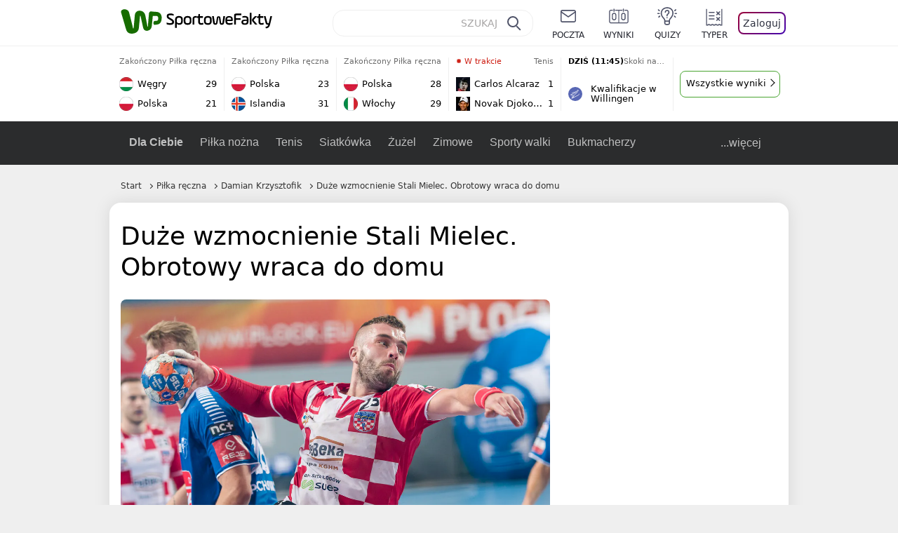

--- FILE ---
content_type: text/html; charset=UTF-8
request_url: https://sportowefakty.wp.pl/pilka-reczna/1015341/duze-wzmocnienie-stali-mielec-obrotowy-wraca-do-domu
body_size: 22111
content:
<!DOCTYPE html> <html lang="pl-PL"> <head> <meta charset="UTF-8"> <meta name="viewport" content="width=device-width,maximum-scale=1.0,minimum-scale=1,user-scalable=no"> <meta name="author" content="Wirtualna Polska Media"> <meta name="language" content="pl"> <meta name="robots" content="NOODP"> <meta name="logo" content="https://sportowefakty.wpcdn.pl/img/logo_SF.svg"> <meta name="gaf" content="onidghmd"> <meta name="breakpoints" content="1281"> <meta name="content-width" content="960, 1280"> <meta property="og:locale" content="pl_PL"> <meta property="og:site_name" content="sportowefakty.wp.pl"> <meta name="twitter:site" content="@SportoweFaktyPL"> <meta name="twitter:domain" content="sportowefakty.wp.pl"> <meta property="FbAppId" content="125447380950406"> <meta property="fb:pages" content="90593452375"> <meta property="fb:pages" content="127034117991"> <meta property="fb:pages" content="122187744459297"> <meta property="fb:pages" content="458344697547048"> <meta property="fb:pages" content="173777076079578"> <meta property="fb:pages" content="359518567477332"> <meta property="msapplication-config" content="none"> <link rel="icon" sizes="60x60" href="https://sportowefakty.wpcdn.pl/png/homescreen/favicon.ico"> <link rel="icon" type="image/png" href="https://sportowefakty.wpcdn.pl/png/homescreen/sf-homescreen-60.png"> <link rel="apple-touch-icon" href="https://sportowefakty.wpcdn.pl/png/homescreen/sf-homescreen-60.png"> <link rel="manifest" href="https://sportowefakty.wp.pl/app/manifest.json"> <title>Duże wzmocnienie Stali Mielec. Obrotowy wraca do domu</title> <link rel="preload" as="image" href="https://v.wpimg.pl/Mzk5NjEuYhsKVzhZag5vDkkPbAMsV2FYHhd0SGpEf0pbTXhdcFo-HEZUKgcsGyQJH0cvCS8UYw0bVioEawUhVRhBIRgkEihIRFMrCzEAPx8PaiEYLBIkFApZYV99QX1LXAJ8D3UTex9canxYc0Z0Q10EYAA1Em8H" type="image/webp"> <meta name="keywords" content="Piłka ręczna,Polska,Handball Stal Mielec,Mielec,Damian Krzysztofik"> <meta name="description" content="Damian Krzysztofik ponownie w barwach Stali Mielec. Doświadczony obrotowy wraca w rodzinne strony, by pomóc w awansie do Ligi Centralnej."> <meta property="og:url" content="https://sportowefakty.wp.pl/pilka-reczna/1015341/duze-wzmocnienie-stali-mielec-obrotowy-wraca-do-domu"> <meta property="og:type" content="article"> <meta property="og:description" content="Damian Krzysztofik ponownie w barwach Stali Mielec. Doświadczony obrotowy wraca w rodzinne strony, by pomóc w awansie do Ligi Centralnej."> <meta property="og:title" content="Duże wzmocnienie Stali Mielec. Obrotowy wraca do domu"> <meta property="og:image" content="https://i.wpimg.pl/1280x/sf-administracja.wpcdn.pl/storage2/featured_original/58401772e0f6e7_22639961.jpg"> <meta property="og:image:width" content="1200"> <meta property="og:image:height" content="675"> <meta property="og:image:type" content="image/png"> <meta property="og:image:alt" content="Duże wzmocnienie Stali Mielec. Obrotowy wraca do domu"> <meta name="twitter:card" content="summary_large_image"> <meta name="twitter:description" content="Damian Krzysztofik ponownie w barwach Stali Mielec. Doświadczony obrotowy wraca w rodzinne strony, by pomóc w awansie do Ligi Centralnej."> <meta name="twitter:url" content="https://sportowefakty.wp.pl/pilka-reczna/1015341/duze-wzmocnienie-stali-mielec-obrotowy-wraca-do-domu"> <meta name="twitter:image" content="https://i.wpimg.pl/1280x/sf-administracja.wpcdn.pl/storage2/featured_original/58401772e0f6e7_22639961.jpg"> <meta name="robots" content="max-image-preview:large"> <link rel="canonical" href="https://sportowefakty.wp.pl/pilka-reczna/1015341/duze-wzmocnienie-stali-mielec-obrotowy-wraca-do-domu"> <script type="application/ld+json">{"@context":"https://schema.org","author":{"@type":"Person","name":"Marcin Górczyński"},"publisher":{"@type":"Organization","name":"WP SportoweFakty","logo":{"@type":"ImageObject","url":"https://sportowefakty.wpcdn.pl/img/logo_SF.svg","width":357,"height":60}},"headline":"Duże wzmocnienie Stali Mielec. Obrotowy wraca do domu","description":"Damian Krzysztofik ponownie w barwach Stali Mielec. Doświadczony obrotowy wraca w rodzinne strony, by pomóc w awansie do Ligi Centralnej.","@type":"NewsArticle","url":"https://sportowefakty.wp.pl/pilka-reczna/1015341/duze-wzmocnienie-stali-mielec-obrotowy-wraca-do-domu","mainEntityOfPage":{"@type":"WebPage","name":null,"@id":"https://sportowefakty.wp.pl/pilka-reczna/1015341/duze-wzmocnienie-stali-mielec-obrotowy-wraca-do-domu"},"datePublished":"2022-08-13T12:13:35+02:00","dateModified":"2022-08-13T12:13:39+02:00","image":"https://sf-administracja.wpcdn.pl/storage2/featured_original/58401772e0f6e7_22639961.jpg"}</script> <script> var WP = WP||[]; var wp_dot_addparams = {"cid":1015341,"cview":"article","ctype":"article","csystem":"sportowefakty","cplatform":"sportowefakty","ciab":"IAB17,IAB-v3-483","bunch":"article","appVer":"v0.8.46","isLogged":false,"ccategory":"Piłka ręczna","ctags":"Piłka ręczna,Polska,Handball Stal Mielec,Mielec,Damian Krzysztofik","cdate":"2022-08-13","cpageno":1,"cpagemax":1,"crepub":0,"cauto":false,"corigin":"","csource":"","cauthor":"Marcin Górczyński"}; var rekid = 235685; var wp_dot_type = "click"; var wp_sn = "sportowefakty"; var wp_fb_id = '933316406876601'; var wp_defer_vendors = 'initVendors'; var screeningv2 = true; var wp_push_notification_on = true; var wp_consent_logo = "https://v.wpimg.pl/b2dvLnN2TVMFFDpdYUlARkZMbg0-Wj1BFBk-GiFFB1QFHTgXbB5AR0ZMbkE9RAUdCBkrAT0dMXRJGiMJIRwRRANUMQ"; var wp_consent_color = "#176c00"; var wp_consent_link_color = "#176c00"; var wp_subscription = "lpxF1IZDwQRGhVaVlJITlxaHwQZGBkcTkoWGRwUEQ=="; var siteVersion = "D"; var wp_abtest = { application: { "DRP-1726": "D" } }; var wp_abtest_programmatic = "DRP-1726"; var map = ['i', 'c', 'e', 'k', 'q', 'j', 'a', 'x', 'v', 'p']; var attrName = 'data-class'; function register () { if (this.attrs.indexOf('h') === -1) { WP.gaf.registerPlaceholder(this.no, this.node, { fixed: this.attrs.indexOf('f') > -1, sticky: this.attrs.indexOf('s') > -1, durable: this.attrs.indexOf('d') > -1, }); } WP.gaf.registerSlot(this.no, this.node.firstElementChild); }; function cb (list) { for(var i = 0; i < list.length; i++) { var m = list[i]; if (m.target.nodeName === 'DIV' && m.target.attributes[attrName]) { var attrs = m.target.attributes[attrName].value.split(''); m.target.removeAttribute(attrName); var number = ''; for (var j = 0; j < attrs.length; j++) { var index = map.indexOf(attrs[j]); if (index > -1) { number += index; } }; WP.push(register.bind({attrs: attrs, no: parseInt(number), node: m.target})); } } }; WP.push(function () { WP.gaf.loadBunch(rekid, {}, true); }); var _mo = new MutationObserver(cb); _mo.observe(document, { subtree: true, childList: true }); !function(e,f){if(!document.cookie.match('(^|;)\\s*WPdp=([^;]*)')||/google/i.test(window.navigator.userAgent))return;try{f.WP=f.WP||[];f.wp_pvid=(function(){var output='';while(output.length<20){output+=Math.random().toString(16).substr(2);output=output.substr(0,20)}return output})(20);var r,s,c=["https://sportowefakty.wp.pl/[base64]",["pvid="+f.wp_pvid,(s=e.cookie.match(/(^|;)\s*PWA_adbd\s*=\s*([^;]+)/),"PWA_adbd="+(s?s.pop():"2")),location.search.substring(1),(r=e.referrer,r&&"PWAref="+encodeURIComponent(r.replace(/^https?:\/\//,"")))].filter(Boolean).join("&")].join("/?");e.write('<scr'+'ipt fetchpriority="high" src="'+c+'"><\/scr'+'ipt>')}catch(_){console.error(_)}}(document,window); </script> <link rel="stylesheet" href="https://sportowefakty.wpcdn.pl/client/v0.8.46/42d5607d6760e856fb20861a1a8946a1.css" /> <script crossorigin src="https://sportowefakty.wp.pl/[base64]"></script> <script id="wpjslib6" crossorigin async src="https://sportowefakty.wp.pl/[base64]"></script> </head> <body class=""> <div> <div id="app" class="app-container desktop palette-354 "> <div class="gyahgty fyqtdmrhi1 " > <div></div> </div> <div class="zychiol " data-class="zychiol"> <div></div> </div> <div class="zgvhpyb " > <div></div> </div> <div class="onidghmdh"></div> <header class="main-header-wrapper"> <div id="main-header" class="layout-content" data-st-area="Naglowek" data-source="header"> <div class="logo-container"> <a class="link-sgwp" href="https://wp.pl" data-href-change> <svg width="88" height="52" fill="#176C00" viewBox="0 0 44 26" xmlns="http://www.w3.org/2000/svg" class="logoWP" > <path d="m43.589 8.2232c-0.1206-0.60465-0.2412-1.2093-0.422-1.7535-0.7236-1.8744-2.1103-3.0837-4.0398-3.4465-0.3617-0.06046-0.6632-0.12093-1.025-0.12093-0.5426-0.06047-1.0853-0.12093-1.6279-0.12093-0.5426-0.06047-1.0853-0.06046-1.5676-0.12093-0.4221-0.06046-0.8442-0.06046-1.2059-0.12093-0.4221-0.06047-0.7839-0.06047-1.2059-0.12093-0.8441-0.12093-1.8691 0.36279-2.2309 1.3907-0.1206 0.30232-0.1809 0.60465-0.1809 0.96744-0.0603 0.84651-0.1809 1.693-0.2412 2.5395-0.0602 0.90698-0.1808 1.814-0.2411 2.7209-0.0603 0.7256-0.1206 1.5116-0.1809 2.2372-0.0603 0.9675-0.1206 1.8745-0.2412 2.8419-0.0603 0.907-0.1206 1.8139-0.1809 2.7209 0 0.1814 0 0.3023-0.0603 0.4837 0 0.121-0.0603 0.1814-0.1808 0.2419-0.1206 0-0.3015-0.0605-0.3015-0.2419-0.0603-0.1209-0.0603-0.2418-0.0603-0.3627-0.3618-1.8745-0.7235-3.8093-1.0853-5.6838-0.3618-1.7535-0.6632-3.4465-1.025-5.2-0.1809-0.78604-0.3618-1.5116-0.7235-2.2372-0.5427-1.0884-1.3265-1.9349-2.3515-2.4791-1.5677-0.78605-3.1353-0.90698-4.8235-0.48373-0.9044 0.24186-1.628 0.72558-2.1706 1.4512-0.4221 0.54418-0.7236 1.0884-0.9044 1.7535-0.2412 0.72559-0.3015 1.4512-0.3618 2.1768-0.0603 0.96744-0.1809 1.9349-0.2412 2.9024-0.1206 1.2697-0.2412 2.479-0.3617 3.7488-0.0603 0.9674-0.1809 1.9953-0.2412 2.9628-0.0603 0.786-0.1206 1.6325-0.2412 2.4186 0 0.3023-0.0603 0.6046-0.0603 0.8465 0 0.1814-0.1206 0.3023-0.3015 0.3023-0.2411 0.0605-0.3617-0.0604-0.422-0.3023s-0.1206-0.4837-0.1809-0.7256c-0.1809-0.786-0.3618-1.6325-0.5426-2.4186-0.1809-0.8465-0.4221-1.6325-0.603-2.4791-0.3015-1.1488-0.5426-2.2976-0.8441-3.4465-0.2412-0.9069-0.4824-1.8744-0.7235-2.7814-0.24121-0.90698-0.48239-1.8744-0.72356-2.7814-0.18089-0.66512-0.36177-1.3302-0.48236-1.9349-0.24117-0.84651-0.66323-1.5721-1.3265-2.1768-0.78382-0.66511-1.6882-1.0884-2.7735-1.2698-1.2059-0.18139-2.3515 1e-6 -3.3765 0.72558-0.48235 0.36279-0.84412 0.78604-1.025 1.3907-0.12059 0.42326-0.12059 0.90698 0 1.3302 0.18088 0.60465 0.36177 1.2698 0.54265 1.8744 0.24118 0.72559 0.48235 1.4512 0.66324 2.2372 0.24117 0.84652 0.54264 1.7535 0.78382 2.6 0.24118 0.786 0.48235 1.5116 0.66324 2.2977 0.24117 0.7255 0.42205 1.5116 0.66323 2.2372 0.18088 0.6046 0.36177 1.2697 0.54265 1.8744 0.18088 0.7256 0.42206 1.3907 0.60294 2.1163 0.18088 0.6046 0.36176 1.2093 0.54264 1.7535 0.24118 0.7255 0.42206 1.4511 0.72353 2.1767 0.36177 0.786 0.84412 1.4512 1.5074 1.9953 1.025 0.7861 2.1706 1.2093 3.3765 1.2698 0.6632 0.0605 1.3867 0 2.05-0.0605 1.2059-0.1813 2.2912-0.4837 3.3162-1.1488 0.9647-0.6046 1.8088-1.4512 2.2911-2.5395 0.3618-0.7256 0.5427-1.5721 0.603-2.3582 0.1206-0.8465 0.1809-1.7535 0.2411-2.6 0.1206-1.1488 0.2412-2.2976 0.3618-3.4465 0.1206-0.9674 0.1809-1.8744 0.2412-2.8418 0.1206-1.0884 0.1809-2.1768 0.3015-3.2047 0-0.18139 0.0603-0.36279 0.0603-0.54418 0-0.1814 0.1205-0.30233 0.2411-0.30233 0.1809 0 0.2412 0.06047 0.3015 0.24186 0 0.06047 0 0.12093 0.0603 0.12093 0.1206 0.42326 0.1809 0.90698 0.3015 1.3302 0.3014 1.3302 0.5426 2.6 0.8441 3.9303 0.2412 1.2093 0.5426 2.3581 0.7838 3.5674 0.2412 1.1488 0.5427 2.3581 0.7838 3.507 0.1206 0.6046 0.3618 1.1488 0.6633 1.6325 0.7235 1.0884 1.6882 1.6326 2.9544 1.6931 0.6632 0.0604 1.2662 0 1.8691-0.2419 0.8441-0.2419 1.5676-0.6651 2.1706-1.2698 0.7235-0.7256 1.2059-1.6325 1.3868-2.6604 0.1205-0.5442 0.1808-1.1489 0.2411-1.6931 0.1206-1.2093 0.2412-2.3581 0.3618-3.5674 0.1206-0.9674 0.1809-1.9953 0.3015-2.9628 0.0603-0.66511 0.1205-1.3302 0.1808-2.0558 0.0603-0.42325 0.1206-0.84651 0.1206-1.3302h0.1809c1.1456 0 2.2309 0.06047 3.3765 0.06047 0.3015 0 0.5426 0 0.8441 0.06046 2.05 0.1814 1.7485 4.7163 0.1809 4.9581-0.3015 0.0605-0.603 0.0605-0.9044 0.121-0.5427 0.0604-1.025 0.0604-1.5677 0.1209-0.3617 0-0.6632 0.1814-0.8441 0.4837-0.1206 0.1209-0.2412 0.3023-0.3015 0.4837-0.3014 0.6652-0.3617 1.3303-0.1808 1.9954 0.0602 0.3023 0.1808 0.6046 0.422 0.8465s0.5427 0.3628 0.8441 0.3628c0.1809 0 0.3015-0.0605 0.4824-0.0605 0.6029-0.0604 1.2662-0.1814 1.8691-0.2418 0.4221-0.0605 0.7838-0.121 1.2059-0.2419 1.5676-0.4837 2.6529-1.5116 3.2559-3.0837 0.3014-0.8465 0.4823-1.7535 0.4823-2.6605 0.2412-0.72557 0.2412-1.4512 0.1206-2.1767z" /> </svg> </a> <a href="/"> <svg width="228" height="36" viewBox="0 0 114 18" xmlns="http://www.w3.org/2000/svg" class="logoSF"> <title>SportoweFakty - wiadomości sportowe, relacje na żywo, wyniki</title> <path d="m0.30664 11.27c1.025 0.4232 2.1706 0.7255 3.6779 0.7255 1.6279 0 2.3515-0.3023 2.3515-1.2697 0-0.78607-0.48236-1.0884-1.5676-1.7535l-2.4721-1.5116c-1.0853-0.66512-1.8088-1.5116-1.8088-2.9628 0-1.9349 1.2662-2.8419 3.9794-2.8419 1.5074 0 2.4118 0.30232 3.3162 0.66511v1.814c-0.9647-0.48373-1.9897-0.66512-3.3162-0.66512-1.4471 0-2.05 0.30232-2.05 1.1488 0 0.66511 0.36176 0.96744 1.1456 1.3907l2.5926 1.5721c1.2662 0.78604 2.1706 1.5116 2.1706 3.1442 0 2.0558-1.3265 3.0837-4.3412 3.0837-1.6279 0-2.7735-0.3023-3.6176-0.6651v-1.8744h-0.060293z" /> <path d="m9.4111 8.2467c0-2.6605 1.628-3.8698 4.1-3.8698 2.7736 0 4.1603 1.2093 4.1603 3.8698v1.5721c0 2.4791-1.1456 3.9302-3.7382 3.9302-1.3868 0-2.2309-0.4837-2.6529-1.2093v4.5954h-1.8692v-8.8884zm6.4515 0.06047c0-1.3907-0.3618-2.1768-2.2912-2.1768-1.8691 0-2.2911 0.78605-2.2911 2.1768v1.5721c0 1.3907 0.422 2.1767 2.2911 2.1767s2.2912-0.7256 2.2912-2.1767v-1.5721z" /> <path d="m18.636 9.8793v-1.5721c0-2.4791 1.3265-3.9302 4.1603-3.9302 2.9545 0 4.1 1.3907 4.1 3.9302v1.5721c0 2.479-1.3264 3.9302-4.1 3.9302-2.8941-0.0605-4.1603-1.3907-4.1603-3.9302zm6.4515-1.5721c0-1.3907-0.422-2.1768-2.2912-2.1768-1.8691 0-2.2911 0.78605-2.2911 2.1768v1.5721c0 1.3907 0.422 2.1767 2.2911 2.1767 1.8692 0 2.2912-0.7256 2.2912-2.1767v-1.5721z" /> <path d="m29.972 13.568h-1.8692v-5.9861c0-2.0558 1.0853-3.2046 3.4368-3.2046 0.4824 0 0.7838 0.06047 1.1456 0.12093v1.7535c-0.2412-0.12093-0.6029-0.18139-1.1456-0.18139-1.2662 0-1.5676 0.54418-1.5676 1.5721v5.9256z" /> <path d="m32.564 4.8607 1.5676-0.30232 0.3015-2.3581h1.5073v2.3581h3.3162v1.7535h-3.2559v4.1117c0 1.2093 0.5427 1.572 1.3868 1.572s1.6882-0.1813 2.2309-0.3627v1.7534c-0.603 0.2419-1.3265 0.3628-2.2309 0.3628-1.8691 0-3.2559-0.786-3.2559-3.3255v-4.1117h-1.5676v-1.4512z" /> <path d="m40.342 9.8793v-1.5721c0-2.4791 1.3265-3.9302 4.1603-3.9302 2.9544 0 4.1 1.3907 4.1 3.9302v1.5721c0 2.479-1.3265 3.9302-4.1 3.9302-2.9544-0.0605-4.1603-1.3907-4.1603-3.9302zm6.3912-1.5721c0-1.3907-0.4221-2.1768-2.2912-2.1768s-2.2912 0.78605-2.2912 2.1768v1.5721c0 1.3907 0.4221 2.1767 2.2912 2.1767s2.2912-0.7256 2.2912-2.1767v-1.5721z" /> <path d="m51.858 11.27c0.1206 0.7256 0.3015 0.907 0.7235 0.907 0.4221 0 0.603-0.1814 0.7235-0.907l0.7236-4.8977c0.1809-1.2698 0.6632-1.7535 1.9294-1.7535 1.1456 0 1.7485 0.42326 1.9294 1.7535l0.7235 4.8977c0.1206 0.7256 0.3015 0.907 0.7236 0.907 0.422 0 0.6029-0.1814 0.7235-0.907l0.9647-6.7116h1.8691l-1.025 6.772c-0.2412 1.5117-0.7235 2.4186-2.5926 2.4186-1.628 0-2.1103-0.8465-2.2912-2.4186l-0.603-4.4139c-0.1205-0.60465-0.1808-0.78605-0.4823-0.78605s-0.3618 0.12093-0.4221 0.78605l-0.6029 4.4139c-0.2412 1.5117-0.6632 2.4186-2.2912 2.4186-1.8088 0-2.3515-0.8465-2.5926-2.4186l-1.025-6.772h1.8691l1.025 6.7116z" /> <path d="m70.911 9.7582h-5.7883v0.42321c0 1.3303 0.7839 1.8745 2.5927 1.8745 1.025 0 2.4117-0.2419 3.075-0.5442v1.7535c-0.8442 0.3628-2.05 0.5441-3.075 0.5441-3.0147 0-4.4618-1.0883-4.4618-3.8697v-1.5721c0-2.2977 0.9647-3.9302 4.0397-3.9302 2.4721 0 3.8588 1.2698 3.8588 3.7488-0.0603 0.36279-0.0603 1.0884-0.2411 1.5721zm-5.7883-1.5116h4.2206v-0.48372c0-1.2093-0.7838-1.814-2.1103-1.814s-2.1103 0.54419-2.1103 1.814v0.48372z" /> <path d="m74.348 13.568h-1.8691v-9.7349c0-1.4512 0.603-2.0558 2.05-2.0558h5.6677v1.814h-5.125c-0.4824 0-0.7236 0.18139-0.7236 0.66511v2.4186h5.125v1.814h-5.125v5.0791z" /> <path d="m87.854 10.847c0 1.9954-1.2058 2.9023-3.8588 2.9023-2.3514 0-3.6779-0.8465-3.6779-2.7814 0-2.0558 1.447-2.7209 3.6779-2.7209h1.9897v-0.90698c0-1.1488-0.8441-1.3907-2.1103-1.3907-1.0853 0-1.9897 0.12093-2.5926 0.36279v-1.6326c0.6632-0.24186 1.5073-0.30233 2.4721-0.30233 2.4117 0 4.0999 0.72558 4.0999 2.9628v3.507zm-1.8691-1.2093h-1.9897c-1.2059 0-1.8088 0.36278-1.8088 1.2698 0 1.0884 0.8441 1.2698 1.7485 1.2698 1.1456 0 2.05-0.1814 2.05-1.3907v-1.1489z" /> <path d="m89.18 0.86987h1.8691v12.698h-1.8691v-12.698zm5.4867 3.6884h2.3515l-3.1956 3.5674c-0.1809 0.18139-0.3617 0.42325-0.3617 0.66511s0.1808 0.42326 0.3617 0.60465l3.5574 4.1116h-2.3515l-2.7132-3.1442c-0.603-0.66512-0.7235-1.1488-0.7235-1.693 0-0.54418 0.1205-0.90697 0.7235-1.5721l2.3514-2.5395z" /> <path d="m97.019 4.8607 1.5676-0.30232 0.3015-2.3581h1.5673v2.3581h3.316v1.7535h-3.316v4.1117c0 1.2093 0.543 1.572 1.387 1.572 0.784 0 1.688-0.1813 2.231-0.3627v1.7534c-0.603 0.2419-1.327 0.3628-2.231 0.3628-1.869 0-3.2558-0.786-3.2558-3.3255v-4.1117h-1.5676v-1.4512z" /> <path d="m107.93 11.21c0.181 0.7861 0.422 0.907 0.965 0.907 0.422 0 0.663-0.1209 0.844-0.907l1.507-6.6512h1.869l-2.17 9.0094c-0.603 2.6-1.99 4.0511-4.522 3.9906l-0.362-1.6325c1.869 0.0605 2.593-0.9675 3.015-2.3581-0.181 0.0604-0.543 0.1209-0.844 0.1209-1.447 0-1.87-0.9675-2.171-2.2977l-1.749-6.8326h1.87l1.748 6.6512z" /> </svg> </a> </div> <div id="main-search" class="search-container"> <input type="search" class="search-input" placeholder="SZUKAJ" autocomplete="off" /> <div class="search-icon"></div> <div id="results" class="results"><span class="empty-list">Wpisz przynajmniej 2 znaki</span></div> </div> <nav class="header-nav"> <a href="https://poczta.wp.pl"> <div class="item link"> <img src="https://v.wpimg.pl/b2N6dGEuTVMvVBJ0ag5ARmwMRi4sV04QOxReZWpBUkp8Dks0NRoQRiFBASEkHhZLYEEUJCEbTEIiGRcxIloLUSFYF2gtEANWK0RJNyoWGEYvGBcxIlcf" alt="" width="40" height="28" loading="lazy" /> <span>poczta</span> </div> </a> <a href="/wyniki-meczow"> <div class="item link"> <img src="https://v.wpimg.pl/eW5pa2kuSjZUEhcBRA5HIxdKQ1sCV0l1QFJbEERBVS8HSE5BGxoXI1oHBFQKHhEuGwcRUQ8bSydZXxJEDFoMNFoeEh0DEAQzUAJMRRIbDDxcXhJEDFcY" alt="" width="40" height="28" loading="lazy" /> <span>wyniki</span> </div> </a> <a href="/quizy"> <div class="item link"> <img src="https://v.wpimg.pl/dWl6eS5zSzYNVBNgGgFGI04MRzpcWEh1GRRfcRpOVC9eDkogRRUWIwNBADVUERAuQkEVMFEUSicAGRYlUlUNNANYFnxdHwUzCURIIkATHi5CRRM0Fwc" alt="" width="40" height="28" loading="lazy" /> <span>quizy</span> </div> </a> <a href="/ustawienia/typowanie" class="js-betting-button"> <div class="item link"> <img src="https://v.wpimg.pl/cGVyLnN2TCY3GzpdYUlBM3RDbgcnEE9lI1t2TGEGUz9kQWMdPl0RMzkOKQgvWRc-eA48DSpcTTc6Vj8YKR0KJDkXP0E6SxMiJFc_GCkQHg" alt="" width="40" height="28" loading="lazy" /> <span>typer</span> </div> </a> <div class="item item--login"> <div id="onelogin"> <div class="container"> <div class="login-button js-login-button" tabindex="0"> Zaloguj </div> </div> </div> </div> </nav> </div> <div class="divider"></div> <div id="livescore" class="layout-content" data-st-area="Wyniki-pasek" data-source="header-livescore"> <a href="/pilka-reczna/relacja-na-zywo/176316/wegry-polska-live" class="livescore-item"> <div class="item-header"> <div class="status--finished">Zakończony</div> <div class="sport-name"> Piłka ręczna </div> </div> <div class="item-body"> <div class="team" > <div class="team-logo" > <img src="https://v.wpimg.pl/OTU1NC5wYDU0UzhwGgxtIHcLbCpcVWN2IBN0YRpFfyxnAWEwUwA_eiJBLSdbWT84ekUvJEZYemEwBXwgUBR6MTcCe3pqQndgbQh7dgFZPzoyEzM" alt="Węgry" width="20" height="20" loading="lazy" /> </div> <div class="team-name">Węgry</div> <div class="team-score"> 29 </div> </div> <div class="team" > <div class="team-logo" > <img src="https://v.wpimg.pl/ODY4MS5wYCU4VjtgGgxtMHsObzpcVWNmLBZ3cRpFfzxrBGIgUwA_ai5ELjdbWT8odkAsNEZYenE8AH5jUEcuITwBeGNqRX52YQx7awRZPyo-FjA" alt="Polska" width="20" height="20" loading="lazy" /> </div> <div class="team-name">Polska</div> <div class="team-score"> 21 </div> </div> </div> <span class="item-hoverbutton mainbutton mainbutton--next">Przejdź do relacji</span> </a> <a href="/pilka-reczna/relacja-na-zywo/176317/polska-islandia-live" class="livescore-item"> <div class="item-header"> <div class="status--finished">Zakończony</div> <div class="sport-name"> Piłka ręczna </div> </div> <div class="item-body"> <div class="team" > <div class="team-logo" > <img src="https://v.wpimg.pl/ODY4MS5wYCU4VjtgGgxtMHsObzpcVWNmLBZ3cRpFfzxrBGIgUwA_ai5ELjdbWT8odkAsNEZYenE8AH5jUEcuITwBeGNqRX52YQx7awRZPyo-FjA" alt="Polska" width="20" height="20" loading="lazy" /> </div> <div class="team-name">Polska</div> <div class="team-score"> 23 </div> </div> <div class="team" > <div class="team-logo" > <img src="https://v.wpimg.pl/OTA4OS5wYDUgVjlgGgxtIGMObTpcVWN2NBZ1cRpFfyxzBGAgUwA_ejZELDdbWT84bkAuNEZYemEkAH01Vk4tMSIFdmtqTnhkeA1_awxZPzomFjI" alt="Islandia" width="20" height="20" loading="lazy" /> </div> <div class="team-name">Islandia</div> <div class="team-score"> 31 </div> </div> </div> <span class="item-hoverbutton mainbutton mainbutton--next">Przejdź do relacji</span> </a> <a href="/pilka-reczna/relacja-na-zywo/176319/polska-wlochy-live" class="livescore-item"> <div class="item-header"> <div class="status--finished">Zakończony</div> <div class="sport-name"> Piłka ręczna </div> </div> <div class="item-body"> <div class="team" > <div class="team-logo" > <img src="https://v.wpimg.pl/ODY4MS5wYCU4VjtgGgxtMHsObzpcVWNmLBZ3cRpFfzxrBGIgUwA_ai5ELjdbWT8odkAsNEZYenE8AH5jUEcuITwBeGNqRX52YQx7awRZPyo-FjA" alt="Polska" width="20" height="20" loading="lazy" /> </div> <div class="team-name">Polska</div> <div class="team-score"> 28 </div> </div> <div class="team" > <div class="team-logo" > <img src="https://v.wpimg.pl/NjU2Ni5wYQs0UDhaGgxsHncIbABcVWJIIBB0SxpFfhJnAmEaUwA-RCJCLQ1bWT4GekYvDkZYewg2V3xfUxN6W2QHeltqRXdTbQR7XwNZPgQyEDM" alt="Włochy" width="20" height="20" loading="lazy" /> </div> <div class="team-name">Włochy</div> <div class="team-score"> 29 </div> </div> </div> <span class="item-hoverbutton mainbutton mainbutton--next">Przejdź do relacji</span> </a> <a href="/tenis/relacja-na-zywo/176596/carlos-alcaraz-novak-djokovic-live" class="livescore-item"> <div class="item-header"> <div class="status--started"><span class="live-dot"></span> W trakcie</div> <div class="sport-name"> Tenis </div> </div> <div class="item-body"> <div class="team" > <div class="team-logo" class="team-logo--rounded" > <img src="https://v.wpimg.pl/MTM0MS5wYjUsUjtgGgxvIG8KbzpcVWF2OBJ3cRpFfSx_AGIgUwA9ejpALjdbWT04YkQsNEZYeDF5VXhlAUN4bCkAKGJqRH9hfQF-ZwRZPToqEjA" alt="Carlos Alcaraz" width="20" height="20" loading="lazy" /> </div> <div class="team-name">Carlos Alcaraz</div> <div class="team-score"> 1 </div> </div> <div class="team" > <div class="team-logo" class="team-logo--rounded" > <img src="https://v.wpimg.pl/MDgzNy5wYiUGGDhKGgxvMEVAbBBcVWFmElh0WxpFfTxVSmEKUwA9ahAKLR1bWT0oSA4vHkZYeHwFTn0fDUUsJVIce0tqQH5yV0p2SgJZPSoAWDM" alt="Novak Djoković" width="20" height="20" loading="lazy" /> </div> <div class="team-name">Novak Djoković</div> <div class="team-score"> 1 </div> </div> </div> <span class="item-hoverbutton mainbutton mainbutton--next">Przejdź do relacji</span> </a> <a href="/skoki-narciarskie/relacja-na-zywo/175647/kwalifikacje-w-willingen-live" class="livescore-item"> <div class="item-header"> <div class="status--scheduled">DZIŚ (11:45)</div> <div class="sport-name"> Skoki narciarskie </div> </div> <div class="item-title"> <div class="sport-icon palette-342"> <img src="https://v.wpimg.pl/cGluZy5zTCYNFyxKGgFBM05PeBBcWE9lGVdgWxpLVT9dQ3UKRRURMwMCPx9UERc-QgIqGlEUTTcAWikPUlUVLgkCKVZWGw8iAhE7CxoTACgCWCkSXBAWKhwcNB4bCRUgTgg" alt="" width="16" height="16" loading="lazy" /> </div> <div>Kwalifikacje w Willingen</div> </div> <span class="item-hoverbutton mainbutton mainbutton--next">Przejdź do relacji</span> </a> <div class="results"> <div class="pwdh"> <div class="ggaarb " data-class="ggaarb"> <div></div> </div> </div> <a class="mainbutton mainbutton--next" href="/pilka-reczna/terminarz">Wszystkie wyniki</a> </div> </div> <div id="main-menu" class="menu-container" data-st-area="Naglowek" data-source="header"> <div class="main-menu js-menu"> <nav class="main-menu__nav js-menu__nav"> <a href="/dla-ciebie"> Dla Ciebie </a> <div class="js-menu__top-item main-menu__item"> <a href="/pilka-nozna">Piłka nożna</a> <div data-category-id="3"></div> </div><div class="js-menu__top-item main-menu__item"> <a href="/tenis">Tenis</a> <div data-category-id="10"></div> </div><div class="js-menu__top-item main-menu__item"> <a href="/siatkowka">Siatkówka</a> <div data-category-id="6"></div> </div><div class="js-menu__top-item main-menu__item"> <a href="/zuzel">Żużel</a> <div data-category-id="5"></div> </div><div class="js-menu__top-item main-menu__item"> <a href="/zimowe">Zimowe</a> <div data-category-id="34"></div> </div><div class="js-menu__top-item main-menu__item"> <a href="/sporty-walki">Sporty walki</a> <div data-category-id="25"></div> </div><div class="js-menu__top-item main-menu__item"> <a href="/bukmacherzy">Bukmacherzy</a> <div data-category-id="63"></div> </div><div class="js-menu__top-item main-menu__item"> <a href="/pilka-reczna">Piłka ręczna</a> <div class="submenu"> <div class="submenu__wrapper submenu__wrapper--expanded"> <div class="submenu__items"> <div class="main-menu__item"> <a href="/pilka-reczna/superliga-mezczyzn">Superliga mężczyzn</a> </div> <div class="main-menu__item"> <a href="/pilka-reczna/superliga-kobiet">Superliga kobiet</a> </div> <div class="main-menu__item"> <a href="/pilka-reczna/liga-centralna">Liga Centralna</a> </div> <div class="main-menu__item"> <a href="/pilka-reczna/i-liga-kobiet">I liga kobiet</a> </div> <div class="main-menu__item"> <a href="/pilka-reczna/pozostale-rozgrywki">Inne rozgrywki w PL</a> </div> <div class="main-menu__item"> <a href="/pilka-reczna/reprezentacja">Reprezentacja mężczyzn</a> </div> <div class="main-menu__item"> <a href="/pilka-reczna/reprezentacja-kobiet">Reprezentacja kobiet</a> </div> <div class="main-menu__item"> <a href="/pilka-reczna/reprezentacje-mlodziezowe">Reprezentacje młodzieżowe</a> </div> <div class="main-menu__item"> <a href="/pilka-reczna/liga-mistrzow">Liga Mistrzów</a> </div> <div class="main-menu__item"> <a href="/pilka-reczna/liga-mistrzyn">Liga Mistrzyń</a> </div> <div class="main-menu__item"> <a href="/pilka-reczna/europejskie-puchary">Inne puchary w EU</a> </div> <div class="main-menu__item"> <a href="/pilka-reczna/pilka-reczna-w-europie">Piłka w Europie</a> </div> <div class="main-menu__item"> <a href="/pilka-reczna/mistrzostwa-swiata">MŚ</a> </div> <div class="main-menu__item"> <a href="/pilka-reczna/mistrzostwa-europy">ME</a> </div> </div> <div class="submenu__items submenu__items--extra"> <a href="/pilka-reczna/terminarz">Wyniki/Kalendarz</a> <a href="/pilka-reczna/tabele">Tabele</a> </div> </div> </div> </div><div class="js-menu__top-item main-menu__item"> <a href="/koszykowka">Koszykówka</a> <div data-category-id="4"></div> </div><div class="js-menu__top-item main-menu__item"> <a href="/moto">Moto</a> <div data-category-id="8"></div> </div><div class="js-menu__top-item main-menu__item"> <a href="/la">LA</a> <div data-category-id="42"></div> </div><div class="js-menu__top-item main-menu__item"> <a href="/sportowybar">SportowyBar</a> <div data-category-id="35"></div> </div><div class="js-menu__top-item main-menu__item"> <a href="/esport">Esport</a> <div data-category-id="43"></div> </div><div class="js-menu__top-item main-menu__item"> <a href="/alpinizm">Alpinizm</a> <div data-category-id="49"></div> </div><div class="js-menu__top-item main-menu__item"> <a href="/kajakarstwo">Kajakarstwo</a> <div data-category-id="50"></div> </div><div class="js-menu__top-item main-menu__item"> <a href="/kolarstwo">Kolarstwo</a> <div data-category-id="51"></div> </div><div class="js-menu__top-item main-menu__item"> <a href="/kolarstwo-gorskie">Kolarstwo górskie</a> <div data-category-id="52"></div> </div><div class="js-menu__top-item main-menu__item"> <a href="/football-amerykanski/lfa">LFA</a> <div data-category-id="53"></div> </div><div class="js-menu__top-item main-menu__item"> <a href="/football-amerykanski/nfl">NFL</a> <div data-category-id="54"></div> </div><div class="js-menu__top-item main-menu__item"> <a href="/plywanie">Pływanie</a> <div data-category-id="55"></div> </div><div class="js-menu__top-item main-menu__item"> <a href="/rugby">Rugby</a> <div data-category-id="56"></div> </div><div class="js-menu__top-item main-menu__item"> <a href="/snooker">Snooker</a> <div data-category-id="57"></div> </div><div class="js-menu__top-item main-menu__item"> <a href="/szermierka">Szermierka</a> <div data-category-id="58"></div> </div><div class="js-menu__top-item main-menu__item"> <a href="/tenis-stolowy">Tenis stołowy</a> <div data-category-id="59"></div> </div><div class="js-menu__top-item main-menu__item"> <a href="/wioslarstwo">Wioślarstwo</a> <div data-category-id="60"></div> </div><div class="js-menu__top-item main-menu__item"> <a href="/zeglarstwo">Żeglarstwo</a> <div data-category-id="61"></div> </div><div class="js-menu__top-item main-menu__item"> <a href="/badminton">Badminton</a> <div data-category-id="66"></div> </div> </nav> <div class="main-menu__item main-menu__item--more js-menu__top-item js-menu__more-container"> <span class="main-menu__more">...więcej</span> <div class="submenu"> <div class="submenu__wrapper submenu__wrapper--expanded"> <div class="submenu__items js-menu__more-submenu"></div> </div> </div> </div> </div> </div> </header> <div class="epxdwpsx d2FsbHBhcGVydjAuOC40NjM"></div> <div class="epxdwpsx YWx0U2xvdHYwLjguNDYz"></div> <div class="epxdwpsx d2FsbHBhcGVydjAuOC40NjY"></div> <main id="main" class="main layout-content"> <nav id="breadcrumbs" class="layout-content"> <ul class="list"> <li class="breadcrumb go-arrow"> <a href="/">Start</a> </li> <li class="breadcrumb go-arrow"> <a href="/pilka-reczna"> Piłka ręczna </a> </li><li class="breadcrumb go-arrow"> <a href="/pilka-reczna/damian-krzysztofik"> Damian Krzysztofik </a> </li> <li class="breadcrumb go-arrow"> <span>Duże wzmocnienie Stali Mielec. Obrotowy wraca do domu</span> </li> </ul> </nav> <div class="article-wrapper layout-full layout-box"> <article class="article"> <div class="article__top"> <h1 class="title">Duże wzmocnienie Stali Mielec. Obrotowy wraca do domu</h1> <figure> <img src="https://v.wpimg.pl/Mzk5NjEuYhsKVzhZag5vDkkPbAMsV2FYHhd0SGpEf0pbTXhdcFo-HEZUKgcsGyQJH0cvCS8UYw0bVioEawUhVRhBIRgkEihIRFMrCzEAPx8PaiEYLBIkFApZYV99QX1LXAJ8D3UTex9canxYc0Z0Q10EYAA1Em8H" alt="WP SportoweFakty / Szymon Łabiński / Na zdjęciu: Damian Krzysztofik" width="1200" height="675" loading="eager" class="cover-photo" /> <figcaption class="cover-photo-desc">WP SportoweFakty / Szymon Łabiński / Na zdjęciu: Damian Krzysztofik</figcaption> </figure> <div class="panel oneliner"> <div class="content-authors" data-st-area="Autor"> <div class="photo"> <img src="https://v.wpimg.pl/ODEwOC5wYCUkFTlwGgxtMGdNbSpcVWNmMFV1YRpBfzxzR2AwUwA_ajIHLCdbWT8oahY5IkEWPTdqQixxDBR6J3UWe3JRQXsbck5-ew1Gf3xrByEkFwo" alt="Zdjęcie autora artykułu" width="60" height="60" loading="lazy" fetchpriority="low" /> </div> <div class="links"> <a class="author-name" href="/autor/marcin-gorczynski">Marcin Górczyński</a> <time>13.08.2022, 12:13</time> </div> </div> <div id="socialButtons" class="social-buttons"> <div class="button button--share" data-tooltip="Udostępnij"> <img src="https://v.wpimg.pl/c2hhcmUuTFMJChVeeg5BRkpSQQQ8V08QHUpZT3pHV0paXEweJRoRRgcfBgs0HhdLRh8TDjEbTUIERxAbMloKUQcGEEImGgBbCQRODyABF10GRRAFNAcGHBseBE8o" alt="udostępnij" width="24" height="24" loading="lazy" fetchpriority="low" /> </div> <div class="button button--comment " data-tooltip="Komentarze"> <img src="https://v.wpimg.pl/bWVudHMuTTY3FxJ7Yg5AI3RPRiEkV051I1deamJHVi9kQUs7PRoQIzkCAS4sHhYueAIUKykbTCc6Whc-KloLNDkbF2c-GgE-NxlJKjgBFjg4WAcnIBgHOSIGSjs7EkAq" alt="skomentuj" width="24" height="24" loading="lazy" fetchpriority="low" /> </div> </div> </div> </div> <div class="ehzdst"> <div class="bnadxgl lsphiv ___h50___ ___w300___ " data-class="bnadxgl"> <div></div> <img src="https://v.wpimg.pl/X3dwLnN2d1IFFTpdYUl6R0ZNbgcnEHQREVV2TGEGbUtRT2MdOlZ2RBQUKABgQjQcDRotCStBd1IAAWMeIlM7VgwYIAorQAdEFFk_GCkQJQ" alt="" width="45" height="58" loading="lazy" /> </div> <div class="ehzdemp"> <div class="mmkfsaln lsphiv ___h600___ " data-class="mmkfsaln"> <div></div> <img src="https://v.wpimg.pl/X3dwLnN2d1IFFTpdYUl6R0ZNbgcnEHQREVV2TGEGbUtRT2MdOlZ2RBQUKABgQjQcDRotCStBd1IAAWMeIlM7VgwYIAorQAdEFFk_GCkQJQ" alt="" width="45" height="58" loading="lazy" /> </div> </div> </div> <div class="article__lead"> <p class="lead">Damian Krzysztofik ponownie w barwach Stali Mielec. Doświadczony obrotowy wraca w rodzinne strony, by pomóc w awansie do Ligi Centralnej.</p> </div> <div class="ehzdvieoiv"> <div class="orkftlb lsphiv ___h200___ qevkmrw " > <div></div> <img src="https://v.wpimg.pl/X3dwLnN2d1IFFTpdYUl6R0ZNbgcnEHQREVV2TGEGbUtRT2MdOlZ2RBQUKABgQjQcDRotCStBd1IAAWMeIlM7VgwYIAorQAdEFFk_GCkQJQ" alt="" width="45" height="58" loading="lazy" /> </div> </div> <div class="article__content"> <div class="favorite-tags-slider"> <p class="favorite-tags-slider__title">W tym artykule dowiesz się o:</p> <div class="favorite-tags-slider__tags"> <div class="slider-slotted "> <div class="disabled slider-arrow left js-slider-left"> <div class="go-arrow"></div> </div> <div class="disabled slider-arrow right js-slider-right"> <div class="go-arrow"></div> </div> <div class="slider-container"> <div class="item"> <a class="item__link" href="/pilka-reczna/stal-mielec"> <div class="item__image"> <img src="https://v.wpimg.pl/OTc3MC5qYDUCUTtwGgptIEEJbypcU2N2FhF3YRpDeyxRB2IwUwY_ehRDLidbXz84TEcsJEZeeWVQAnx1B0gqN1pXLnpqQn1lVAp6dAVfJSQEETA" alt="Handball Stal Mielec" width="24" height="24" loading="lazy" fetchpriority="low" class="item__logo" /> </div> <div class="item__name">Handball Stal Mielec</div> </a> <span class="item__star"> <button class="star" data-tag-url="/pilka-reczna/stal-mielec" data-area="article" data-favourite-button="0"> <img src="https://v.wpimg.pl/bGFuay5zTSYnFxdKGgFAM2RPQxBcWE5lM1dbWxpIVj90QU4KRRUQMykCBB9UERY-aAIRGlEUTDcqWhIPUlULJCkbElZTGxQoMwcIDVAlACsnGwpXRgwFZTs" alt="Dodaj tag Handball Stal Mielec do ulubionych" width="24" height="24" loading="lazy" /> </button> </span> </div><div class="item"> <a class="item__link" href="/pilka-reczna/damian-krzysztofik"> <div class="item__image"> <img src="https://v.wpimg.pl/NTQzMS5wYTUwGDtgGgxsIHNAbzpcVWJ2JFh3cRpFeixjTmIgUwA-eiYKLjdbWT44fg4sNEZYe2w3SylqDRF_bDcYe2JqT3hjYE95YARZPjo2WDA" alt="Damian Krzysztofik" width="24" height="24" loading="lazy" fetchpriority="low" class="item__logo" /> </div> <div class="item__name">Damian Krzysztofik</div> </a> <span class="item__star"> <button class="star" data-tag-url="/pilka-reczna/damian-krzysztofik" data-area="article" data-favourite-button="0"> <img src="https://v.wpimg.pl/bGFuay5zTSYnFxdKGgFAM2RPQxBcWE5lM1dbWxpIVj90QU4KRRUQMykCBB9UERY-aAIRGlEUTDcqWhIPUlULJCkbElZTGxQoMwcIDVAlACsnGwpXRgwFZTs" alt="Dodaj tag Damian Krzysztofik do ulubionych" width="24" height="24" loading="lazy" /> </button> </span> </div> </div> </div> </div> </div> <div class="contentparts"> <div class="intext-teaser-box" data-st-area="article-teaser" data-source="article-intext-teaser" data-position="0"> <div class="teaser"> <div> <div  class="teaser__img"> <img src="https://v.wpimg.pl/MzUxMy5qYhs0GjtKGgpvDndCbxBcU2FYIFp3WxpDdUItSXtLGgIrVzQcIBBbGD4OJxkuE1RfOgo2HCNXRR1iCSEXPxhSFH9VMx0sDUADKB4KFz8QUhgjGzlXeBoMF3kZYB1-QQwUekkKQX1KB0J4S2ZWJwlSUzA" alt="Trzy transfery z PGNiG Superligi. Stal Mielec domknęła skład" width="288" height="162" loading="lazy" class="img__photo" /> </div> </div> <div class="teaser__content"> <a href="/pilka-reczna/1008674/trzy-transfery-z-pgnig-superligi-stal-mielec-domknela-sklad" class="teaser__title"> Trzy transfery z PGNiG Superligi. Stal Mielec domknęła skład </a> </div> </div> </div> <p class="contentpart contentpart--default contentpart--text" data-position="1">Obrotowy był jednym z symboli Stali Mielec, w barwach macierzystego klubu występował w latach 2004-13 i zdobywał z Czeczeńcami brązowy medal Superligi. Na krótko przeniósł się do słowackiego Tatrana Preszow, by po roku wrócić do Mielca. W 2016 roku odszedł do Chrobrego Głogów i przez kilka sezonów był podstawowym zawodnikiem zespołu z Dolnego Śląska. Ostatnie miesiące przeznaczył głównie na leczenie kontuzji i praktycznie nie występował w Superlidze. Po sezonie 2021/22 Chrobry zdecydował o rozstaniu z doświadczonym kołowym.</p><div><div class="zzjbgz lsphiv ___h250___ " data-class="zzjbgz"> <div></div> <img src="https://v.wpimg.pl/X3dwLnN2d1IFFTpdYUl6R0ZNbgcnEHQREVV2TGEGbUtRT2MdOlZ2RBQUKABgQjQcDRotCStBd1IAAWMeIlM7VgwYIAorQAdEFFk_GCkQJQ" alt="" width="45" height="58" loading="lazy" /> </div></div> <p class="contentpart contentpart--default contentpart--text" data-position="2">34-letni były reprezentant Polski po raz trzeci wrócił do Stali. - Mam nadzieję, że to mój ostatni powrót. Moim marzeniem zawsze było, żeby na dokończenie kariery sportowej wrócić w rodzinne strony i pomóc drużynie - skomentował Krzysztofik w rozmowie dla handballstal.mielec.pl.</p> <p class="contentpart contentpart--default contentpart--text" data-position="3"><a href="/pilka-reczna/damian-krzysztofik">Krzysztofik</a> będzie jednym z trzech kołowych <a href="/pilka-reczna/stal-mielec">Handball Stali Mielec</a>, planującej szybko wrócić do PGNiG Superligi. W składzie są też reprezentant Polski juniorów Mikołaj Kotliński i ściągnięty z Grupy Azoty Unii Tarnów <a href="/pilka-reczna/mateusz-kazmierczak">Mateusz Kaźmierczak</a>.</p> <p class="contentpart contentpart--default contentpart--text" data-position="4">ZOBACZ:<br/><a href="/pilka-reczna/1015339/jest-kandydat-na-srodek-wisly-japonczyk-na-testach">Jest kandydat na środek Wisły</a><br/><a href="/pilka-reczna/1015279/nieoficjalnie-hit-transferowy-z-udzialem-holendra">Hit transferowy z udziałem Holendra?</a></p> <p class="contentpart contentpart--default contentpart--text" data-position="5"><strong>ZOBACZ WIDEO: #dziejesiewsporcie: tenisistka rozczuliła fanów. Pokazała wyjątkowy trening</strong></p> <div class="contentpart">     <div class="wp-player"> <div class="gojkzi " data-class="gojkzi"> <div></div> </div> <div class="holder"> <div id="video-2084014" class="playersocket"></div> </div> </div> </div> </div> </div> </article> <div class="article-footer"> <div class="survey-horizontal" data-id="385766"> <div class="circle circle--1"></div> <div class="circle circle--2"></div> <div class="header"> <img src="https://v.wpimg.pl/d2hpdGUuS1MJEhJ0eg5GRkpKRi48V0gQHVJeZXpGV0pbQks0JRoWRgcHASE0HhBLRgcUJDEbSkIEXxcxMloNUQceF2gkAA1INwcMLiEQSkEeF0Y6" alt="" width="33" height="32" loading="lazy" /> Czy Stal awansuje do PGNiG Superligi? </div> <div class="options "> <div class="option "> <div class="label">Tak</div> </div><div class="option "> <div class="label">Nie</div> </div> </div> <div class="info">Zagłosuj, aby zobaczyć wyniki</div> <div class="system-loader"> <img src="https://v.wpimg.pl/b2FkZXIuTVMnCSxrZg5ARmRReDEgV04QM0lgemZAUEpzU3UrORoQRikcPz4oHhZLaBwqOy0bTEIqRCkuLloHXzYfI3U6AQNGIxh1NCYUBlc0RSkuLlcf" alt="Trwa ładowanie..." width="52" height="58" loading="lazy" /> </div> </div> <div class="ygkerr lsphiv ___h250___ " data-class="ygkerr"> <div></div> <img src="https://v.wpimg.pl/X3dwLnN2d1IFFTpdYUl6R0ZNbgcnEHQREVV2TGEGbUtRT2MdOlZ2RBQUKABgQjQcDRotCStBd1IAAWMeIlM7VgwYIAorQAdEFFk_GCkQJQ" alt="" width="45" height="58" loading="lazy" /> </div> <div class="oneliner"> <div class="content-tags"> <a class="tag" href="/pilka-reczna">Piłka ręczna</a><a class="tag" href="/polska">Polska</a><a class="tag" href="/pilka-reczna/stal-mielec">Handball Stal Mielec</a> <div class="tag more"> +2 <div class="more-tags"> <a href="/polska/mielec">Mielec</a><a href="/pilka-reczna/damian-krzysztofik">Damian Krzysztofik</a> </div> </div> </div> <div class="report-error-button"> <div class="button"> <img src="https://v.wpimg.pl/cnJvci5zTA8rFBVaGgFBGmhMQQBcWE9MP1RZSxpLURZ7RkwaRRURGiUBBg9UERcXZAETClEUTR4mWRAfUlUKDSUYEEZHHxMBOAI8DEcIDBxkBRUOFwc" alt="zgłoś błąd" width="12" height="10" loading="lazy" /> <span>Zgłoś błąd w treści</span> </div> </div> </div> </div> <div class="ehzdijx"> <div class="ehzdijxdsp"> <div class="lzaqor " > <div></div> </div> <div class="ehzdemp"> <div class="gbakyr lsphiv ___h600___ ehzdemp" > <div></div> <img src="https://v.wpimg.pl/X3dwLnN2d1IFFTpdYUl6R0ZNbgcnEHQREVV2TGEGbUtRT2MdOlZ2RBQUKABgQjQcDRotCStBd1IAAWMeIlM7VgwYIAorQAdEFFk_GCkQJQ" alt="" width="45" height="58" loading="lazy" /> </div> </div> </div> </div> <div id="moth" class="moth" data-st-area="Polecane"> <div class="layout-box-title">WYBRANE DLA CIEBIE</div> <div class="rlvhint " > <div></div> </div> <div class="myvhcnz " > <div></div> </div> <div class="gtvcoi " > <div></div> </div> <div class="bmvhcnc " > <div></div> </div> <div class="rbvhcne " > <div></div> </div> <div class="novhcmk " > <div></div> </div> <div class="teasers"> <div class="xiewivdrexmzi"></div> <div class="teaser-vertical"> <div  class="teaser__img"> <img src="https://v.wpimg.pl/MDU2NS5qYiU0UDhgGgpvMHcIbDpcU2FmIBB0cRpCfXQtA3ljGgIraTRWIzpbGD4wJ1MtOVRfOjQ2ViB9RR1iNyFdPDJSFH9rM1cvJ0ADKCAKXTw6UhgjJTkdeGoCFX93YwV2MlAVfnUKBndhA0F4cmAcJCNSUzA" alt="Wszystko jasne. To oni zagrają o złoto" width="300" height="170" loading="lazy" class="img__photo" /> </div> <div class="teaser__content"> <a href="/pilka-reczna/1232064/wszystko-jasne-to-oni-zagraja-o-zloto" class="teaser__title">Wszystko jasne. To oni zagrają o złoto</a> </div> </div> <div class="xiewivdrexmzi"></div> <div class="teaser-vertical"> <div  class="teaser__img"> <img src="https://v.wpimg.pl/NDc0NS5qYSUCUjhgGgpsMEEKbDpcU2JmFhJ0cRpCfnQbAXljGgIoaQJUIzpbGD0wEVEtOVRfOTQAVCB9RR1hNxdfPDJSFHxrBVUvJ0ADKyA8Xzw6UhggJQ8feGoCEHkgBwl-YVNBfX08BHhqAUV5cFYeJCNSUzM" alt="Szwecja rozbiła rywali na otarcie łez. Legenda zrobiła show" width="300" height="170" loading="lazy" class="img__photo" /> </div> <div class="teaser__content"> <a href="/pilka-reczna/1231738/szwecja-rozbila-rywali-na-otarcie-lez-legenda-zrobila-show" class="teaser__title">Szwecja rozbiła rywali na otarcie łez. Legenda zrobiła show</a> </div> </div> <div class="xiewivdrexmzi"></div> <div class="teaser-vertical"> <div  class="teaser__img"> <img src="https://v.wpimg.pl/NTUwMC5qYTU0FTtwGgpsIHdNbypcU2J2IFV3YRpCfmQtRnpzGgIoeTQTICpbGD0gJxYuKVRfOSQ2EyNtRR1hJyEYPyJSFHx7MxIsN0ADKzAKGD8qUhggNTlYe3oCEng2ZkAvdVNGd2UKQXh3BkR7ZGVZJzNSUzM" alt="Dla kogo finał mistrzostw Europy? Są zdecydowani faworyci" width="300" height="170" loading="lazy" class="img__photo" /> </div> <div class="teaser__content"> <a href="/pilka-reczna/1231925/dla-kogo-final-mistrzostw-europy-sa-zdecydowani-faworyci" class="teaser__title">Dla kogo finał mistrzostw Europy? Są zdecydowani faworyci</a> </div> </div> <div class="xiewivdrexmzi"></div> <div class="teaser-vertical"> <div  class="teaser__img"> <img src="https://v.wpimg.pl/Nzg2Ni5qYRsGUDhaGgpsDkUIbABcU2JYEhB0SxpCfkofA3lZGgIoVwZWIwBbGD0OFVMtA1RfOQoEViBHRR1hCRNdPAhSFHxVAVcvHUADKx44XTwAUhggGwsdeFACEipCUAQrWwVFKko4BntcAUZ2TFEcJBlSUzM" alt="Portugalia z historycznym wynikiem na mistrzostwach Europy. W dramatycznych okolicznościach zrobili to" width="300" height="170" loading="lazy" class="img__photo" /> </div> <div class="teaser__content"> <a href="/pilka-reczna/1232009/portugalia-z-historycznym-wynikiem-na-mistrzostwach-europy-w-dramatycznych-okoli" class="teaser__title">Portugalia z historycznym wynikiem na mistrzostwach Europy. W dramatycznych okolicznościach zrobili to</a> </div> </div> <div class="xiewivdrexmzi"></div> <div class="teaser-vertical"> <div  class="teaser__img"> <img src="https://v.wpimg.pl/NTk0NS5qYTUKUjhgGgpsIEkKbDpcU2J2HhJ0cRpCfmQTAXljGgIoeQpUIzpbGD0gGVEtOVRfOSQIVCB9RR1hJx9fPDJSFHx7DVUvJ0ADKzA0Xzw6UhggNQcfeGoCEHk2U1V5MgxEdmU0BXdjBER3YF4eJCNSUzM" alt="Duński pokaz sił. Rywale totalnie bezradni" width="300" height="170" loading="lazy" class="img__photo" /> </div> <div class="teaser__content"> <a href="/pilka-reczna/1231735/dunski-pokaz-sil-rywale-totalnie-bezradni" class="teaser__title">Duński pokaz sił. Rywale totalnie bezradni</a> </div> </div> <div class="xiewivdrexmzi"></div> <div class="teaser-vertical"> <div  class="teaser__img"> <img src="https://v.wpimg.pl/NDg5OS5qYSUGVzlgGgpsMEUPbTpcU2JmEhd1cRpCfnQfBHhjGgIoaQZRIjpbGD0wFVQsOVRfOTQEUSF9RR1hNxNaPTJSFHxrAVAuJ0ADKyA4Wj06UhggJQsaeWoCFHt8VFF2MFZAd3c4AXtlAEV2fV4bJSNSUzM" alt="Nie poszły za ciosem. Derby wyrównane tylko do połowy" width="300" height="170" loading="lazy" class="img__photo" /> </div> <div class="teaser__content"> <a href="/pilka-reczna/1232202/nie-poszly-za-ciosem-derby-wyrownane-tylko-do-polowy" class="teaser__title">Nie poszły za ciosem. Derby wyrównane tylko do połowy</a> </div> </div> </div> </div> <div class="comments-box"> <div class="nlepbg lsphiv ___h250___ " data-class="nlepbg"> <div></div> <img src="https://v.wpimg.pl/X3dwLnN2d1IFFTpdYUl6R0ZNbgcnEHQREVV2TGEGbUtRT2MdOlZ2RBQUKABgQjQcDRotCStBd1IAAWMeIlM7VgwYIAorQAdEFFk_GCkQJQ" alt="" width="45" height="58" loading="lazy" /> </div> <div id="comments" class="comments"> <svg class="svg-sprite-comment-reactions" xmlns="http://www.w3.org/2000/svg" overflow="hidden" version="1.1"> <defs> <symbol id="commentDislikeIcon" width="16" height="16" viewBox="0 0 32 32"> <path fill="none" stroke="currentColor" stroke-linejoin="miter" stroke-linecap="butt" stroke-miterlimit="4" stroke-width="1.528" d="M28.985 16.334h-2.135c-0.706 0-1.279-0.573-1.279-1.279v-10.128c0-0.706 0.573-1.279 1.279-1.279h2.135c0.706 0 1.279 0.573 1.279 1.279v10.128c0 0.706-0.573 1.279-1.279 1.279z"/> <path fill="none" stroke="currentColor" stroke-linejoin="round" stroke-linecap="butt" stroke-miterlimit="4" stroke-width="1.528" d="M25.105 15.608c-0.405 0.103-1.358 0.434-1.925 0.93-0.71 0.62-1.723 3.204-2.736 3.721s-3.648 2.48-4.358 4.031c-0.709 1.55-0.852 2.745-0.954 3.262s-0.723 2.448-2.345 2.448c-1.297 0-1.892-1.171-2.027-1.757-0.202-0.874-0.095-3.184 0.055-3.953 0.709-3.617 3.75-5.788 3.75-5.788s-6.182 0-9.729 0c-1.824 0-2.838-0.62-2.838-1.964 0-2.067 2.534-1.964 3.344-1.964-2.027 0-3.040-0.517-3.040-1.964 0-1.964 1.419-2.17 3.446-2.17-1.317 0.028-2.534-0.517-2.534-2.067 0-2.481 2.398-1.998 3.446-2.17-1.419-0.103-1.902-1.036-1.824-2.377s1.013-1.757 2.534-1.757c0 0 8.108-0.207 9.932 0s3.182 1.468 4.155 1.964c0.973 0.496 2.838 0.482 3.648 0.413v11.162z"/> </symbol> <symbol id="commentLikeIcon" width="16" height="16" viewBox="0 0 32 32"> <path fill="none" stroke="currentColor" stroke-linejoin="miter" stroke-linecap="butt" stroke-miterlimit="4" stroke-width="1.528" d="M4.043 15.643h2.135c0.706 0 1.279 0.573 1.279 1.279v10.128c0 0.706-0.573 1.279-1.279 1.279h-2.135c-0.706 0-1.279-0.573-1.279-1.279v-10.128c0-0.706 0.573-1.279 1.279-1.279z"/> <path fill="none" stroke="currentColor" stroke-linejoin="round" stroke-linecap="butt" stroke-miterlimit="4" stroke-width="1.528" d="M7.922 16.369c0.405-0.103 1.358-0.434 1.926-0.93 0.709-0.62 1.723-3.204 2.736-3.721s3.648-2.481 4.358-4.031c0.709-1.55 0.852-2.745 0.954-3.262s0.723-2.448 2.345-2.448c1.297 0 1.892 1.171 2.027 1.757 0.202 0.874 0.095 3.184-0.055 3.953-0.709 3.617-3.75 5.788-3.75 5.788s6.182 0 9.729 0c1.824 0 2.838 0.62 2.838 1.964 0 2.067-2.534 1.964-3.344 1.964 2.027 0 3.040 0.517 3.040 1.964 0 1.964-1.419 2.17-3.446 2.17 1.317-0.028 2.534 0.517 2.534 2.067 0 2.481-2.398 1.998-3.446 2.171 1.419 0.103 1.902 1.036 1.824 2.377s-1.013 1.757-2.534 1.757c0 0-8.108 0.207-9.932 0s-3.182-1.468-4.155-1.964c-0.973-0.496-2.838-0.482-3.648-0.413v-11.162z"/> </symbol> </defs> </svg> <div class="comments__header"> <span class="comments__title"> Komentarze (0) </span> </div> <div class="js-comments-button"> <button class="comments__button"> <span><strong class="primary-color">Napisz komentarz</strong></span> </button> </div> <div class="comments__list"> </div> <a class="comments__illegal" href="https://holding.wp.pl/formularz-zglaszania-nielegalnych-tresci" target="_blank">Zgłoś nielegalne treści</a> </div> </div> <div class="ehzdmklx"> <div class="fan-panel-box"> <div class="box"> <div class="heading heading--login"> <div>Zalogowani mogą więcej</div> </div> <div class="text-1">Dodaj ulubione ligi, drużyny i sportowców, aby mieć ich zawsze pod ręką</div> <div class="button login-button js-fan-add"> <div class="button-icon"> <div class="button-icon__bar"></div> <div class="button-icon__bar"></div> </div> <div class="button-caption">Dodaj</div> </div> </div> </div> <div class="vempdgsqfs"> <div class="vemp"> <div class="ttkfsxmt ___h600___ qevkmrw " data-class="ttkfsxmt"> <div></div> </div> </div> </div> <div class="ookfjtb qevkmrw " data-class="ookfjtb"> <div></div> </div> <div id="sportowybarBox" class="sportowybar-box layout-box" data-st-area="Sportowy-bar"> <img src="https://v.wpimg.pl/eWJhci5wSjYrChVaGgxHI2hSQQBcVUl1P0pZSxpGUGIyWlRGRgcKJT4HFAxTFg4jM0YUGVYTC3k6BEwZWxBKOyUPDBoaBBU4OBwMHkwVBCVkGA0OFwo" alt="Sportowy Bar" width="155" height="27" loading="lazy" class="header" /> <div class="teaser"> <img src="https://v.wpimg.pl/MTM2LmpwYjUsUDpeXwxvIG8IbgQZVWF2OBB2T19Gf2Q1C3xCAxFgNSlfJQMZBDkmLFEmDF4APTcpXGIdHFg-ICJALQoVRWIyKFM4GAISKQsiQCUKGRksOGIEdVoWRngwfQN-X0UUdQt7BH1fQkZ-YmNYPApSCg" alt="Ojciec Yamala przemówił w trakcie meczu. Jego słowa stały się viralem" width="120" height="90" loading="lazy" /> <a href="/pilka-nozna/1232258/ojciec-yamala-przemowil-w-trakcie-meczu-jego-slowa-staly-sie-viralem" class="link">Ojciec Yamala przemówił w trakcie meczu. Jego słowa stały się viralem</a> </div> <ul> <li><a href="/zapasy/1232260/nagle-zdjal-buty-po-chwili-wszystko-stalo-sie-jasne-to-koniec" class="link">Nagle zdjął buty. Tak polski mistrz ogłosił swoją decyzję</a></li><li><a href="/pilka-nozna/1232247/lewandowski-odezwal-sie-tuz-po-meczu-wymowny-komentarz" class="link">Lewandowski odezwał się tuż po meczu. Wymowny komentarz</a></li><li><a href="/pilka-nozna/1232214/usain-bolt-podjal-decyzje-ws-kariery-wybral-klub" class="link">Usain Bolt podjął decyzję ws. kariery. Wybrał klub</a></li> </ul> <a href="/sportowybar" class="mainbutton mainbutton--next">Więcej artykułów</a> </div> </div> </div> <div class="exit-popup"></div> <div class="stickylayer top"> <div id="back-bar"></div> </div> <div id="scrollboost"></div> </main> <div class="trjkby lsphiv ___h250___ " data-class="trjkby"> <div></div> <img src="https://v.wpimg.pl/X3dwLnN2d1IFFTpdYUl6R0ZNbgcnEHQREVV2TGEGbUtRT2MdOlZ2RBQUKABgQjQcDRotCStBd1IAAWMeIlM7VgwYIAorQAdEFFk_GCkQJQ" alt="" width="45" height="58" loading="lazy" /> </div> <footer id="footer" class="main-footer-wrapper"> <div id="main-footer" class="layout-content"> <div class="logo-container"> <a href="https://wp.pl" data-href-change> <img src="https://v.wpimg.pl/L3dwLnN2Y1IFFTpdYUluR0ZNbgcnEGAREVV2TGEHeEtXRWMdPl0-RwsAKQgvWThKSgA8DSpcYkMIWD8YKR0gXAMYP0E5QmJAEhBuEw" alt="WP" width="54" height="32" loading="lazy" /> </a> <a href="/"> <img src="https://v.wpimg.pl/a3R5LnN2TlIzVzpdYUlDR3APbgcnEE0RJxd2TGEDUgoqB35BPUIOQSZaOwsoUwpHKxs7Hi1WDx0iWWMdOFVOXz1SIx1hQRFcIEEjGStUAFgmTGIdOFVDTg" alt="Sportowe Fakty" width="139" height="22" loading="lazy" class="name" /> </a> </div> <div class="divider"></div> <nav class="links-container"> <ul class="links"> <li class="links-header"> Najpopularniejsze dyscypliny </li> <li class="item"><a href="/pilka-nozna">Piłka nożna</a></li><li class="item"><a href="/zuzel">Żużel</a></li><li class="item"><a href="/siatkowka">Siatkówka</a></li><li class="item"><a href="/sporty-walki">Sporty walki</a></li><li class="item"><a href="/pilka-reczna">Piłka ręczna</a></li><li class="item"><a href="/tenis">Tenis</a></li><li class="item"><a href="https://fitness.wp.pl">Fitness</a></li><li class="item"><a href="/koszykowka">Koszykówka</a></li><li class="item"><a href="/mma/ksw">KSW</a></li> </ul><ul class="links"> <li class="links-header"> Najpopularniejsze rozgrywki </li> <li class="item"><a href="/pilka-nozna/pko-ekstraklasa">Ekstraklasa</a></li><li class="item"><a href="/pilka-nozna/liga-mistrzow">Liga Mistrzów</a></li><li class="item"><a href="/pilka-nozna/premier-league">Premier League</a></li><li class="item"><a href="/pilka-nozna/bundesliga">Bundesliga</a></li><li class="item"><a href="/pilka-nozna/la-liga">Primera Division</a></li><li class="item"><a href="/pilka-nozna/serie-a">Serie A</a></li><li class="item"><a href="/pilka-nozna/ligue-1">Ligue 1</a></li><li class="item"><a href="/zuzel/pge-ekstraliga">PGE Ekstraliga</a></li> </ul><ul class="links"> <li class="links-header"> Polskie gwiazdy </li> <li class="item"><a href="/pilka-nozna/robert-lewandowski">Robert Lewandowski</a></li><li class="item"><a href="/skoki-narciarskie/kamil-stoch">Kamil Stoch</a></li><li class="item"><a href="/rajdy-samochodowe/robert-kubica">Robert Kubica</a></li><li class="item"><a href="/zuzel/bartosz-zmarzlik">Bartosz Zmarzlik</a></li><li class="item"><a href="/tenis/iga-swiatek">Iga Świątek</a></li><li class="item"><a href="/mma/jan-blachowicz">Jan Błachowicz</a></li><li class="item"><a href="/skoki-narciarskie/piotr-zyla">Piotr Żyła</a></li><li class="item"><a href="/tenis/hubert-hurkacz">Hubert Hurkacz</a></li> </ul> <ul class="links social"> <li class="links-header"> Obserwuj </li> <li class="item"> <a href="https://www.facebook.com/SportoweFakty" class="social-icon-link"> <div class="social-icon-container"> <img src="https://v.wpimg.pl/b29rLnN2TVNYEDpdYUlARhtIbgcnEE4QTFB2TGEDUkoLQmMdPl0QRlYFKQgvWRZLFwU8DSpcTEJVXT8YKR0OXV4dP0EoUwFXWx0jBWBBFFUbDw" alt="facebook" width="10" height="20" loading="lazy" /> </div> <span class="social-name">Facebook</span> </a> </li> <li class="item"> <a href="https://twitter.com/WPSportoweFakty" class="social-icon-link"> <div class="social-icon-container"> <img src="https://v.wpimg.pl/aXR0ZXIuTjkzUixrZg5DLHAKeDEgV016JxJgemZEWSBjBXUrORoTLD1HPz4oHhUhfEcqOy0bTyg-HykuLloNNzVfKXc9AggsJlUodjoDBnov" alt="twitter" width="18" height="15" loading="lazy" /> </div> <span class="social-name">Twitter</span> </a> </li> <li class="item"> <a href="/rss.xml" class="social-icon-link"> <div class="social-icon-container"> <img src="https://v.wpimg.pl/L3Jzcy5zY1IrGBVKGgFuR2hAQRBcWGARP1hZWxpIeEt4TkwKRRU-RyUNBh9UEThKZA0TGlEUYkMmVRAPUlUgXC0VEFZHCT8dOQwEW0g" alt="RSS" width="24" height="24" loading="lazy" /> </div> <span class="social-name">RSS</span> </a> </li> </ul> </nav> </div> <div class="copyrights container"> <div class="layout-content"> <nav class="inline-content"> <div> © 1995-2026 <a href="https://wp.pl" data-href-change> Grupa WP</a> </div> <div>&nbsp;- <a href="https://onas.wp.pl/">O firmie</a></div> <div>&nbsp;- <a href="https://dlaprasy.wp.pl/">Dla prasy</a></div> <div>&nbsp;- <a href="https://holding.wp.pl/poufnosc">Prywatność</a></div> <div>&nbsp;- <a href="javascript:void(0)" class="manageGdprButton">Ustawienia Prywatności</a></div> <div>&nbsp;- <a href="http://reklama.wp.pl/">Reklama</a></div> <div>&nbsp;- <a href="/regulamin">Regulamin</a></div> </nav> <nav class="inline-content"> <div><a href="https://pogoda.wp.pl/">Pogoda</a></div> <div>&nbsp;&nbsp;- <a href="https://horoskop.wp.pl/">Horoskopy</a></div> <div>&nbsp;- <a href="https://tv.wp.pl/">Program tv</a></div> <div>&nbsp;- <a href="https://telewizja.wp.pl/">Telewizja WP</a></div> <div>&nbsp;- <a href="https://gwiazdy.wp.pl/">Plotki</a></div> <div>&nbsp;- <a href="http://twojeip.wp.pl/">Moje IP</a></div> <div>&nbsp;- <a href="https://wiadomosci.wp.pl/">Wiadomości</a></div> <div>&nbsp;- <a href="/">Sport</a></div> <div>&nbsp;- <a href="https://gry.wp.pl/">Imperium gier</a></div> </nav> <div class="copyright-note"> <div> Pobieranie, zwielokrotnianie, przechowywanie lub jakiekolwiek inne wykorzystywanie treści dostępnych w niniejszym serwisie - bez względu na ich charakter i sposób wyrażenia (w szczególności lecz nie wyłącznie: słowne, słowno-muzyczne, muzyczne, audiowizualne, audialne, tekstowe, graficzne i zawarte w nich dane i informacje, bazy danych i zawarte w nich dane) oraz formę (np. literackie, publicystyczne, naukowe, kartograficzne, programy komputerowe, plastyczne, fotograficzne) wymaga uprzedniej i jednoznacznej zgody Wirtualna Polska Media Spółka Akcyjna z siedzibą w Warszawie, będącej właścicielem niniejszego serwisu, bez względu na sposób ich eksploracji i wykorzystaną metodę (manualną lub zautomatyzowaną technikę, w tym z użyciem programów uczenia maszynowego lub sztucznej inteligencji). Powyższe zastrzeżenie nie dotyczy wykorzystywania jedynie w celu ułatwienia ich wyszukiwania przez wyszukiwarki internetowe oraz korzystania w ramach stosunków umownych lub dozwolonego użytku określonego przez właściwe przepisy prawa. </div> <div>Szczegółowa treść dotycząca niniejszego zastrzeżenia znajduje się <a href="https://holding.wp.pl/zastrzezenie-prawno-autorskie" target="_blank">tutaj</a>.</div> </div> </div> </div> </footer> <div class="llvooo " data-class="llvooo"> <div></div> </div> <div id="overlay"></div> <div id="global-modal"></div> <div id="toasts"></div> </div> </div> <script> var _ctx = {"route":{"href":"https://sportowefakty.wp.pl/pilka-reczna/1015341/duze-wzmocnienie-stali-mielec-obrotowy-wraca-do-domu","origin":"https://sportowefakty.wp.pl","pathname":"/pilka-reczna/1015341/duze-wzmocnienie-stali-mielec-obrotowy-wraca-do-domu","hash":"","search":"","searchParams":{},"params":{"tag":"pilka-reczna","id":"1015341","slug":"duze-wzmocnienie-stali-mielec-obrotowy-wraca-do-domu"},"pattern":"/_tag/_id/_slug","regexp":{}},"state":{},"rootState":{"adminConfig":{"survicate":{"enabled":true}},"testAB":{"version":"D","name":"DRP-1726"},"playerWP":{"instances":{}},"adv":{"disabled":false,"slotsCfg":{"3":{"h":200,"fixed":1,"durable":false,"margins":1,"setNative":"Ba","class":"orkftlb","wallpaper":"d2FsbHBhcGVydjAuOC40NjM","altSlot":"YWx0U2xvdHYwLjguNDYz"},"6":{"adsFirst":1,"noBG":1,"bumpZindex":1,"noHolder":1,"setNative":"Ja","class":"gyahgty","wallpaper":"d2FsbHBhcGVydjAuOC40NjY"},"50":{"h":250,"durable":1},"52":{"h":250},"59":{"h":600},"63":{"h":600,"lazy":true,"class":"gbakyr"},"64":{"noBG":1,"lazy":true,"class":"lzaqor"},"70":{"h":250,"durable":1},"72":{"h":250},"79":{"h":600},"80":{"noBG":1,"lazy":true,"noHolder":1,"class":"rlvhint"},"81":{"noBG":1,"lazy":true,"noHolder":1,"class":"myvhcnz"},"89":{"lazy":true,"noBG":1,"noHolder":1,"class":"zgvhpyb"},"90":{"h":250,"durable":1},"92":{"h":250},"93":{"h":600,"noBG":1,"fixed":1,"sticky":1,"margins":1},"94":{"h":600,"noBG":1,"fixed":1,"sticky":1,"margins":1},"95":{"h":600,"noBG":1,"fixed":1,"sticky":1,"margins":1},"99":{"h":600},"810":{"noBG":1,"lazy":true,"class":"gtvcoi"},"811":{"noBG":1,"lazy":true,"noHolder":1,"class":"bmvhcnc"},"812":{"noBG":1,"lazy":true,"noHolder":1,"class":"rbvhcne"},"813":{"noBG":1,"lazy":true,"noHolder":1,"class":"novhcmk"}}},"pageData":{"viewType":"article","view":"article","iab":"IAB17,IAB-v3-483","category":"Piłka ręczna","editorialType":"news","metaTitle":"Duże wzmocnienie Stali Mielec. Obrotowy wraca do domu","id":1015341,"n2crId":"7091491055533024","date":"2022-08-13","repub":0,"commentsCount":0,"breadcrumbs":[{"name":"Piłka ręczna","path":"/pilka-reczna"},{"name":"Damian Krzysztofik","path":"/pilka-reczna/damian-krzysztofik"}],"authors":[{"title":"Marcin Górczyński","id":75595}]},"surveys":{"385766":{"answers":[{"answer":"Tak","count":80,"id":883425},{"answer":"Nie","count":26,"id":883426}],"id":385766}},"commentsPage":{"count":0,"countAll":0,"comments":[]},"exitPopup":[{"img":"https://sf-administracja.wpcdn.pl/storage2/featured_original/697d23678aed31_49260565.jpg","url":"/pilka-reczna/1232064/wszystko-jasne-to-oni-zagraja-o-zloto","title":"Wszystko jasne. To oni zagrają o złoto","type":"article","publishedAt":1769808842,"mainTag":{"title":"Piłka ręczna","url":"/pilka-reczna"},"caption":"","advCaption":""},{"img":"https://sf-administracja.wpcdn.pl/storage2/featured_original/697a7dd902f039_46944745.jpg","url":"/pilka-reczna/1231738/szwecja-rozbila-rywali-na-otarcie-lez-legenda-zrobila-show","title":"Szwecja rozbiła rywali na otarcie łez. Legenda zrobiła show","type":"article","publishedAt":1769635414,"mainTag":{"title":"ME 2026 mężczyzn","url":"/pilka-reczna/me-2026"},"caption":"","advCaption":""},{"img":"https://sf-administracja.wpcdn.pl/storage2/featured_original/697c6b37b6f791_65435500.jpg","url":"/pilka-reczna/1231925/dla-kogo-final-mistrzostw-europy-sa-zdecydowani-faworyci","title":"Dla kogo finał mistrzostw Europy? Są zdecydowani faworyci","type":"article","publishedAt":1769761494,"mainTag":{"title":"ME 2026 mężczyzn","url":"/pilka-reczna/me-2026"},"caption":"","advCaption":""}],"menuSections":[{"id":3,"name":"Piłka nożna","icon":"pilka_nozna","tagId":339,"url":"/pilka-nozna","elements":[{"name":"Reprezentacja Polski","icon":null,"url":"/pilka-nozna/polska"},{"name":"PKO Ekstraklasa","icon":null,"url":"/pilka-nozna/pko-ekstraklasa"},{"name":"I liga","icon":null,"url":"/pilka-nozna/betclic-i-liga"},{"name":"II liga","icon":null,"url":"/pilka-nozna/betclic-ii-liga"},{"name":"Puchar Polski","icon":null,"url":"/pilka-nozna/puchar-polski"},{"name":"Inne rozgrywki w PL","icon":null,"url":"/pilka-nozna/pozostale-rozgrywki"},{"name":"Reprezentacje","icon":null,"url":"/pilka-nozna/reprezentacje"},{"name":"Liga Mistrzów ","icon":null,"url":"/pilka-nozna/liga-mistrzow"},{"name":"Liga Europy","icon":null,"url":"/pilka-nozna/liga-europy"},{"name":"Liga Konferencji","icon":null,"url":"/pilka-nozna/liga-konferencji-europy"},{"name":"Bundesliga","icon":null,"url":"/pilka-nozna/bundesliga"},{"name":"Premier League","icon":null,"url":"/pilka-nozna/premier-league"},{"name":"Primera Division","icon":null,"url":"/pilka-nozna/la-liga"},{"name":"Serie A","icon":null,"url":"/pilka-nozna/serie-a"},{"name":"Ligue 1","icon":null,"url":"/pilka-nozna/ligue-1"},{"name":"Piłka na świecie","icon":null,"url":"/pilka-nozna/pilka-na-swiecie"},{"name":"Futsal","icon":null,"url":"/futsal"}]},{"id":10,"name":"Tenis","icon":"tenis","tagId":357,"url":"/tenis","elements":[{"name":"ATP","icon":null,"url":"/tenis/atp"},{"name":"WTA","icon":null,"url":"/tenis/wta"},{"name":"Australian Open","icon":null,"url":"/tenis/australian-open"},{"name":"Roland Garros","icon":null,"url":"/tenis/roland-garros"},{"name":"Wimbledon","icon":null,"url":"/tenis/wimbledon"},{"name":"US Open","icon":null,"url":"/tenis/us-open"},{"name":"Puchar Davisa","icon":null,"url":"/tenis/puchar-davisa"},{"name":"Billie Jean King Cup","icon":null,"url":"/tenis/puchar-federacji"},{"name":"Puchar Hopmana","icon":null,"url":"/tenis/puchar-hopmana"},{"name":"Iga Świątek","icon":null,"url":"/tenis/iga-swiatek"},{"name":"Hubert Hurkacz","icon":null,"url":"/tenis/hubert-hurkacz"},{"name":"Kamil Majchrzak","icon":null,"url":"/tenis/kamil-majchrzak"}]},{"id":6,"name":"Siatkówka","icon":"siatkowka","tagId":343,"url":"/siatkowka","elements":[{"name":"MŚ mężczyzn 2025","icon":null,"url":"/siatkowka/mistrzostwa-swiata-2025"},{"name":"MŚ kobiet 2025","icon":null,"url":"/siatkowka/mistrzostwa-swiata-2025-kobiet"},{"name":"PlusLiga","icon":null,"url":"/siatkowka/plusliga"},{"name":"Liga Siatkówki Kobiet","icon":null,"url":"/siatkowka/tauron-liga"},{"name":"I liga mężczyzn","icon":null,"url":"/siatkowka/i-liga"},{"name":"I liga kobiet","icon":null,"url":"/siatkowka/i-liga-kobiet"},{"name":"Puchar Polski mężczyzn","icon":null,"url":"/siatkowka/puchar-polski"},{"name":"Puchar Polski kobiet","icon":null,"url":"/siatkowka/puchar-polski-kobiet"},{"name":"Inne rozgrywki w PL","icon":null,"url":"/siatkowka/pozostale-rozgrywki"},{"name":"Reprezentacja mężczyzn","icon":null,"url":"/siatkowka/reprezentacja"},{"name":"Reprezentacja kobiet","icon":null,"url":"/siatkowka/reprezentacja-kobiet"},{"name":"Reprezentacje młodzieżowe","icon":null,"url":"/siatkowka/reprezentacje-mlodziezowe"},{"name":"Liga Mistrzów","icon":null,"url":"/siatkowka/liga-mistrzow"},{"name":"Liga Mistrzyń","icon":null,"url":"/siatkowka/liga-mistrzyn"},{"name":"Ligi europejskie","icon":null,"url":"/siatkowka/siatkowka-w-europie"},{"name":"Liga Narodów","icon":null,"url":"/siatkowka/liga-swiatowa"},{"name":"Liga Narodów Kobiet","icon":null,"url":"/siatkowka/grand-prix"},{"name":"Mistrzostwa świata","icon":null,"url":"/siatkowka/mistrzostwa-swiata"},{"name":"Mistrzostwa Europy","icon":null,"url":"/siatkowka/mistrzostwa-europy"},{"name":"Rozgrywki międzynarodowe","icon":null,"url":"/siatkowka/rozgrywki-miedzynarodowe"}]},{"id":5,"name":"Żużel","icon":"zuzel","tagId":341,"url":"/zuzel","elements":[{"name":"PGE Ekstraliga","icon":null,"url":"/zuzel/pge-ekstraliga"},{"name":"U-24 Ekstraliga","icon":null,"url":"/zuzel/u24-ekstraliga"},{"name":"Metalkas 2. Ekstraliga","icon":null,"url":"/zuzel/i-liga"},{"name":"Krajowa Liga Żużlowa","icon":null,"url":"/zuzel/polska-2-liga-zuzlowa"},{"name":"SGP","icon":null,"url":"/zuzel/sgpims"},{"name":"SoN / DPŚ","icon":null,"url":"/zuzel/speedway-nations"},{"name":"SEC","icon":null,"url":"/zuzel/ime"},{"name":"Inne rozgrywki w Polsce","icon":null,"url":"/zuzel/pozostale-rozgrywki"},{"name":"Zawody młodzieżowe","icon":null,"url":"/zuzel/zawody-mlodziezowe"},{"name":"Wielka Brytania","icon":null,"url":"/zuzel/wielka-brytania"},{"name":"Szwecja","icon":null,"url":"/zuzel/szwecja"},{"name":"Dania","icon":null,"url":"/zuzel/dania"},{"name":"Niemcy","icon":null,"url":"/zuzel/niemcy"},{"name":"Czechy","icon":null,"url":"/zuzel/czechy"},{"name":"Rosja","icon":null,"url":"/zuzel/rosja"},{"name":"MŚ/ME","icon":null,"url":"/zuzel/ms-me"},{"name":"Inne odmiany żużla","icon":null,"url":"/zuzel/inne-odmiany-zuzla"},{"name":"Składy","icon":null,"url":"/zuzel/sklady"}]},{"id":34,"name":"Zimowe","icon":"sporty_zimowe","tagId":392,"url":"/zimowe","elements":[{"name":"Skoki narciarskie","icon":null,"url":"/skoki-narciarskie"},{"name":"Biegi narciarskie","icon":null,"url":"/biegi-narciarskie"},{"name":"Biathlon","icon":null,"url":"/biathlon"},{"name":"Narciarstwo alpejskie","icon":null,"url":"/narciarstwo-alpejskie"},{"name":"Hokej","icon":null,"url":"/hokej"},{"name":"Łyżwiarstwo szybkie","icon":null,"url":"/lyzwiarstwo-szybkie"},{"name":"Kombinacja norweska","icon":null,"url":"/kombinacja-norweska"},{"name":"Pozostałe dyscypliny","icon":null,"url":"/zimowe/pozostale-sporty"}]},{"id":25,"name":"Sporty walki","icon":"boks","tagId":33868,"url":"/sporty-walki","elements":[{"name":"Boks zawodowy","icon":null,"url":"/boks-zawodowy"},{"name":"KSW","icon":null,"url":"/mma/ksw"},{"name":"UFC","icon":null,"url":"/mma/ufc"},{"name":"FEN","icon":null,"url":"/mma/fight-exclusive-night"},{"name":"Babilon MMA","icon":null,"url":"/mma/babilon-mma"},{"name":"ACA","icon":null,"url":"/mma/absolute-championship-berkut"},{"name":"Boks olimpijski","icon":null,"url":"/boks-amatorski"},{"name":"Klatka po klatce","icon":null,"url":"/mma/klatka-po-klatce"}]},{"id":63,"name":"Bukmacherzy","icon":"bukmacherzy","tagId":87888,"url":"/bukmacherzy","elements":[]},{"id":9,"name":"Piłka ręczna","icon":"reczna","tagId":354,"url":"/pilka-reczna","elements":[{"name":"Superliga mężczyzn","icon":null,"url":"/pilka-reczna/superliga-mezczyzn"},{"name":"Superliga kobiet","icon":null,"url":"/pilka-reczna/superliga-kobiet"},{"name":"Liga Centralna","icon":null,"url":"/pilka-reczna/liga-centralna"},{"name":"I liga kobiet","icon":null,"url":"/pilka-reczna/i-liga-kobiet"},{"name":"Inne rozgrywki w PL","icon":null,"url":"/pilka-reczna/pozostale-rozgrywki"},{"name":"Reprezentacja mężczyzn","icon":null,"url":"/pilka-reczna/reprezentacja"},{"name":"Reprezentacja kobiet","icon":null,"url":"/pilka-reczna/reprezentacja-kobiet"},{"name":"Reprezentacje młodzieżowe","icon":null,"url":"/pilka-reczna/reprezentacje-mlodziezowe"},{"name":"Liga Mistrzów","icon":null,"url":"/pilka-reczna/liga-mistrzow"},{"name":"Liga Mistrzyń","icon":null,"url":"/pilka-reczna/liga-mistrzyn"},{"name":"Inne puchary w EU","icon":null,"url":"/pilka-reczna/europejskie-puchary"},{"name":"Piłka w Europie","icon":null,"url":"/pilka-reczna/pilka-reczna-w-europie"},{"name":"MŚ","icon":null,"url":"/pilka-reczna/mistrzostwa-swiata"},{"name":"ME","icon":null,"url":"/pilka-reczna/mistrzostwa-europy"}]},{"id":4,"name":"Koszykówka","icon":"koszykowka","tagId":340,"url":"/koszykowka","elements":[{"name":"OBL","icon":null,"url":"/koszykowka/plk"},{"name":"OBLK","icon":null,"url":"/koszykowka/plkk"},{"name":"I liga mężczyzn","icon":null,"url":"/koszykowka/i-liga"},{"name":"I liga kobiet","icon":null,"url":"/koszykowka/i-liga-kobiet"},{"name":"II liga mężczyzn","icon":null,"url":"/koszykowka/ii-liga"},{"name":"III liga mężczyzn","icon":null,"url":"/koszykowka/iii-liga"},{"name":"Inne rozgrywki w PL","icon":null,"url":"/koszykowka/pozostale-rozgrywki"},{"name":"Reprezentacja mężczyzn","icon":null,"url":"/koszykowka/reprezentacja"},{"name":"Reprezentacja kobiet","icon":null,"url":"/koszykowka/reprezentacja-kobiet"},{"name":"Reprezentacje młodzieżowe","icon":null,"url":"/koszykowka/reprezentacje-mlodziezowe"},{"name":"NBA","icon":null,"url":"/koszykowka/nba"},{"name":"Euroliga mężczyzn","icon":null,"url":"/koszykowka/euroliga"},{"name":"Euroliga kobiet","icon":null,"url":"/koszykowka/euroliga-kobiet"},{"name":"Inne puchary w EU","icon":null,"url":"/koszykowka/europejskie-puchary"},{"name":"Basket w Europie","icon":null,"url":"/koszykowka/basket-w-europie"},{"name":"Basket na świecie","icon":null,"url":"/koszykowka/basket-na-swiecie"},{"name":"ME","icon":null,"url":"/koszykowka/mistrzostwa-europy"},{"name":"MŚ","icon":null,"url":"/koszykowka/mistrzostwa-swiata"},{"name":"EBC","icon":null,"url":"http://energabasketcup.wp.pl/"}]},{"id":8,"name":"Moto","icon":"moto","tagId":454,"url":"/moto","elements":[{"name":"Formuła 1","icon":null,"url":"/formula-1"},{"name":"Robert Kubica","icon":null,"url":"/rajdy-samochodowe/robert-kubica"},{"name":"WEC","icon":null,"url":"/wyscigi-samochodowe/wec"},{"name":"WRC","icon":null,"url":"/rajdy-samochodowe/wrc"},{"name":"MotoGP","icon":null,"url":"/wyscigi-motocyklowe/motogp"},{"name":"RSMP","icon":null,"url":"/rajdy-samochodowe/rsmp"},{"name":"Rajd Dakar","icon":null,"url":"/rajdy-terenowe"},{"name":"Rajd Polski","icon":null,"url":"/rajdy-samochodowe/rajd-polski"}]},{"id":42,"name":"LA","icon":"lekkoatletyka","tagId":358,"url":"/la","elements":[{"name":"Biegi","icon":null,"url":"/biegi-lekkoatletyka"},{"name":"Rzut młotem","icon":null,"url":"/rzut-mlotem"},{"name":"Rzut oszczepem","icon":null,"url":"/rzut-oszczepem"},{"name":"Rzut dyskiem","icon":null,"url":"/rzut-dyskiem"},{"name":"Pchnięcie kulą","icon":null,"url":"/pchniecie-kula"},{"name":"Skok wzwyż","icon":null,"url":"/skok-wzwyz"},{"name":"Skok o tyczce","icon":null,"url":"/skok-o-tyczce"},{"name":"Diamentowa Liga","icon":null,"url":"/la/memorial-kamili-skolimowskiej"}]},{"id":35,"name":"SportowyBar","icon":"bullhorn","tagId":53297,"url":"/sportowybar","elements":[{"name":"Świat memów","icon":null,"url":"/sportowybar/swiat-memow"},{"name":"WAGs","icon":null,"url":"/sportowybar/sexy-wags"},{"name":"Sportowa kasa","icon":null,"url":"/sportowybar/sportowa-kasa"},{"name":"Afery i skandale","icon":null,"url":"/sportowybar/afery-i-skandale"},{"name":"Śmieszne filmiki","icon":null,"url":"/sportowybar/smieszne-filmiki"}]},{"id":43,"name":"Esport","icon":"esport","tagId":53079,"url":"/esport","elements":[{"name":"PLE","icon":null,"url":"/esport/ple"},{"name":"CS","icon":null,"url":"/esport/cs"},{"name":"LoL","icon":null,"url":"/esport/league-legends"},{"name":"FIFA","icon":null,"url":"/esport/fifa"},{"name":"PUBG","icon":null,"url":"/esport/pubg"},{"name":"DOTA 2","icon":null,"url":"/esport/dota-2"},{"name":"T-Mobile Liga Akademicka","icon":null,"url":"/esport/t-mobile-liga-akademicka"},{"name":"ESL Mistrzostwa Polski","icon":null,"url":"/esport/esl"}]},{"id":49,"name":"Alpinizm","icon":"","tagId":482,"url":"/alpinizm","elements":[]},{"id":50,"name":"Kajakarstwo","icon":"","tagId":480,"url":"/kajakarstwo","elements":[]},{"id":51,"name":"Kolarstwo","icon":"","tagId":359,"url":"/kolarstwo","elements":[]},{"id":52,"name":"Kolarstwo górskie","icon":"","tagId":10907,"url":"/kolarstwo-gorskie","elements":[]},{"id":53,"name":"LFA","icon":"","tagId":10719,"url":"/football-amerykanski/lfa","elements":[]},{"id":54,"name":"NFL","icon":"","tagId":7999,"url":"/football-amerykanski/nfl","elements":[]},{"id":55,"name":"Pływanie","icon":"","tagId":375,"url":"/plywanie","elements":[]},{"id":56,"name":"Rugby","icon":"","tagId":376,"url":"/rugby","elements":[]},{"id":57,"name":"Snooker","icon":"","tagId":377,"url":"/snooker","elements":[]},{"id":58,"name":"Szermierka","icon":"","tagId":387,"url":"/szermierka","elements":[]},{"id":59,"name":"Tenis stołowy","icon":"","tagId":382,"url":"/tenis-stolowy","elements":[]},{"id":60,"name":"Wioślarstwo","icon":"","tagId":385,"url":"/wioslarstwo","elements":[]},{"id":61,"name":"Żeglarstwo","icon":"","tagId":393,"url":"/zeglarstwo","elements":[]},{"id":66,"name":"Badminton","icon":"","tagId":360,"url":"/badminton","elements":[]}]},"runtimeConfig":{"devMode":false,"prodSiteOrigin":"https://sportowefakty.wp.pl","prodApp":true,"siteOrigin":"https://sportowefakty.wp.pl","graphQL":"https://sportowefakty.wp.pl/graphql","graphQLGo":"https://sportowefakty.wp.pl/go-graphql","graphQLAuthProxy":"https://sportowefakty.wp.pl/go-graphql-auth","authProxy":"https://sportowefakty.wp.pl/graphql","wsOrigin":"//sportowefakty.kube.dev.dcwp.pl","cephOrigin":"https://sportowefakty.wpcdn.pl","sgWpUrl":"https://wp.pl","sgWpUrlSrc01":"https://wp.pl/?src01=20804","appVersion":"v0.8.46","sessionCookie":"login_check","pushNotificationsServerKey":"BCidB972MEdquxB0U_H-CwakKfDqlFWLo_MXeojtlrwdKgRZpPdYxO6PhPgDdabjTOCOa2RYlRlQ-CkxWzwjEuQ","survicateUrl":"https://survey.survicate.com/workspaces/097b346f6b9151b3c3f9e291525cc719/web_surveys.js"},"isMobile":false}; </script> <script> function Ba(e,t){return function(r,a){if(r.type==="alternativeSlot"||r.type==="wallpaper"){var i="altSlot";r.type==="wallpaper"&&(i=r.type);var s=document.body.querySelector("."+t[i]);return a&&a({el:s}),{el:s}}}} window.WP.push(() => { const player = new window.WP.player({ url: '//get.wp.tv/?mid=2084014', target: 'video-2084014', autoplay: true, mediaEmbed: 'intext', extendedrelated: false, forcesound: false, floatingplayer: true }); }); _mo.disconnect(); var cfg = _ctx.rootState.adv.slotsCfg; function register() { if (!this.opts.noHolder) { WP.gaf.registerPlaceholder(this.no, this.node, { fixed: !!this.opts.fixed, sticky: !!this.opts.sticky, durable: !!this.opts.durable }); }; var options = {}; if(this.opts.setNative) { options.setNative = window[this.opts.setNative](this.no, this.opts); }; WP.gaf.registerSlot(this.no, this.node.firstElementChild, options); } for (var key in cfg) { var slot = cfg[key]; if(slot.setNative && slot.class) { var node = document.body.querySelector('.' + slot.class); if(node) { WP.push(register.bind({no: key, node: node, opts: slot})); } } }; const bettingGameData = window._ctx.rootState.bettingGame; if (!window._ctx.rootState.user || !window._ctx.rootState.user.isLogged) { const query = `{${bettingGameData ? `bettingGame(event: ${bettingGameData.id}) { betting { bets { title, value }, ratio { title, value }, winners } },` : ''} user { id, name, img, status, email, city, accept1, accept2, favorites { title, url, logo, parent { title, url, logo } } } }`; const url = new URL(window._ctx.runtimeConfig.graphQLAuthProxy + '?user'); url.searchParams.append('query', query); fetch(new Request(url, { mode: "cors", cache: "no-cache", credentials: "same-origin", headers: { "Content-Type": "application/json" }, redirect: "follow", referrerPolicy: "no-referrer", method: "GET" })).then(async (resp) => { const data = await resp.json(); if (data) { if (data.data.user) { window._ctx.rootState.user = data.data.user; const loginContainer = document.getElementById('onelogin'); loginContainer.innerHTML = ` <div class="container"> <div class="onelogin-button ol-button-container js-login-button"> <div class="header-avatar-container"> <img class="avatar-img" src="${window.WP.crux.mess(window._ctx.rootState.user.img)}" alt="awatar" width="42" height="42" /> <div class="meatballs"> <div></div> <div></div> <div></div> </div> </div> ${window._ctx.isMobile ? '' : '<div class="name">PROFIL</div>'} </div> </div>`; } if (bettingGameData) { window._ctx.rootState.bettingGameData = data.data.bettingGame ? data.data.bettingGame.betting : null; } } }).catch(() => { }).finally(() => { window._userDataFetched = true; }); } function Ja(e,t){return function(a,i){if(a.type==="alternativeSlot"||a.type==="wallpaper"){var r="altSlot";a.type==="wallpaper"&&(r=a.type);var o=document.body.querySelector("."+t[r]);return i&&i({el:o}),{el:o}}}} setTimeout(function () { WP.push(() => { window.WP.getScript({ src: 'https://sportowefakty.wpcdn.pl/client/v0.8.46/TA65Q3NG.js', defer: true, crossorigin: true }); }); }, 200); </script> </body> </html>

--- FILE ---
content_type: application/javascript
request_url: https://rek.www.wp.pl/gaf.js?rv=2&sn=sportowefakty&pvid=d94cf1215063a175127a&rekids=235685&tVersion=D&phtml=sportowefakty.wp.pl%2Fpilka-reczna%2F1015341%2Fduze-wzmocnienie-stali-mielec-obrotowy-wraca-do-domu&abtest=adtech%7CPRGM-1047%7CA%3Badtech%7CPU-335%7CB%3Badtech%7CPRG-3468%7CB%3Badtech%7CPRGM-1036%7CD%3Badtech%7CFP-76%7CA%3Badtech%7CPRGM-1356%7CA%3Badtech%7CPRGM-1419%7CB%3Badtech%7CPRGM-1589%7CA%3Badtech%7CPRGM-1576%7CC%3Badtech%7CPRGM-1443%7CA%3Badtech%7CPRGM-1587%7CD%3Badtech%7CPRGM-1615%7CA%3Badtech%7CPRGM-1215%7CC%3Bapplication%7CDRP-1726%7CD&PWA_adbd=0&darkmode=0&highLayout=0&layout=narrow&navType=navigate&cdl=0&ctype=article&cview=article&ciab=IAB17%2CIAB-v3-483&cid=1015341&csystem=sportowefakty&cdate=2022-08-13&ccategory=pilka_reczna&REKtagi=pilka_reczna%3Bpolska%3Bhandball_stal_mielec%3Bmielec%3Bdamian_krzysztofik&vw=1280&vh=720&p1=0&spin=si6ok99p&bcv=2
body_size: 4548
content:
si6ok99p({"spin":"si6ok99p","bunch":235685,"context":{"dsa":false,"minor":false,"bidRequestId":"c3571790-cd48-44b7-a6cb-320cbc6c949d","maConfig":{"timestamp":"2026-01-26T13:24:12.920Z"},"dfpConfig":{"timestamp":"2026-01-30T09:28:37.101Z"},"sda":[],"targeting":{"client":{},"server":{},"query":{"PWA_adbd":"0","REKtagi":"pilka_reczna;polska;handball_stal_mielec;mielec;damian_krzysztofik","abtest":"adtech|PRGM-1047|A;adtech|PU-335|B;adtech|PRG-3468|B;adtech|PRGM-1036|D;adtech|FP-76|A;adtech|PRGM-1356|A;adtech|PRGM-1419|B;adtech|PRGM-1589|A;adtech|PRGM-1576|C;adtech|PRGM-1443|A;adtech|PRGM-1587|D;adtech|PRGM-1615|A;adtech|PRGM-1215|C;application|DRP-1726|D","bcv":"2","ccategory":"pilka_reczna","cdate":"2022-08-13","cdl":"0","ciab":"IAB17,IAB-v3-483","cid":"1015341","csystem":"sportowefakty","ctype":"article","cview":"article","darkmode":"0","highLayout":"0","layout":"narrow","navType":"navigate","p1":"0","phtml":"sportowefakty.wp.pl/pilka-reczna/1015341/duze-wzmocnienie-stali-mielec-obrotowy-wraca-do-domu","pvid":"d94cf1215063a175127a","rekids":"235685","rv":"2","sn":"sportowefakty","spin":"si6ok99p","tVersion":"D","vh":"720","vw":"1280"}},"directOnly":0,"geo":{"country":"840","region":"","city":""},"statid":"","mlId":"","rshsd":"11","isRobot":false,"curr":{"EUR":4.2131,"USD":3.5379,"CHF":4.5964,"GBP":4.8586},"rv":"2","status":{"advf":2,"ma":2,"ma_ads-bidder":2,"ma_cpv-bidder":2,"ma_high-cpm-bidder":2}},"slots":{"11":{"delivered":"1","campaign":null,"dfpConfig":{"placement":"/89844762/Desktop_Sportowefakty.wp.pl_x11_art","roshash":"FIQT","ceil":100,"sizes":[[336,280],[640,280],[300,250]],"namedSizes":["fluid"],"div":"div-gpt-ad-x11-art","targeting":{"DFPHASH":"ADLO","emptygaf":"0"},"gfp":"FIQT"}},"12":{"delivered":"1","campaign":null,"dfpConfig":{"placement":"/89844762/Desktop_Sportowefakty.wp.pl_x12_art","roshash":"FIQT","ceil":100,"sizes":[[336,280],[640,280],[300,250]],"namedSizes":["fluid"],"div":"div-gpt-ad-x12-art","targeting":{"DFPHASH":"ADLO","emptygaf":"0"},"gfp":"FIQT"}},"13":{"delivered":"1","campaign":null,"dfpConfig":{"placement":"/89844762/Desktop_Sportowefakty.wp.pl_x13_art","roshash":"FIQT","ceil":100,"sizes":[[336,280],[640,280],[300,250]],"namedSizes":["fluid"],"div":"div-gpt-ad-x13-art","targeting":{"DFPHASH":"ADLO","emptygaf":"0"},"gfp":"FIQT"}},"14":{"delivered":"1","campaign":null,"dfpConfig":{"placement":"/89844762/Desktop_Sportowefakty.wp.pl_x14_art","roshash":"FIQT","ceil":100,"sizes":[[336,280],[640,280],[300,250]],"namedSizes":["fluid"],"div":"div-gpt-ad-x14-art","targeting":{"DFPHASH":"ADLO","emptygaf":"0"},"gfp":"FIQT"}},"2":{"delivered":"1","campaign":null,"dfpConfig":{"placement":"/89844762/Desktop_Sportowefakty.wp.pl_x02_art","roshash":"GORU","ceil":100,"sizes":[[970,300],[970,600],[750,300],[950,300],[980,600],[1920,870],[1200,600],[750,400],[960,640]],"namedSizes":["fluid"],"div":"div-gpt-ad-x02-art","targeting":{"DFPHASH":"BJMP","emptygaf":"0"},"gfp":"GORU"}},"25":{"delivered":"1","campaign":null,"dfpConfig":{"placement":"/89844762/Desktop_Sportowefakty.wp.pl_x25_art","roshash":"FIQT","ceil":100,"sizes":[[336,280],[640,280],[300,250]],"namedSizes":["fluid"],"div":"div-gpt-ad-x25-art","targeting":{"DFPHASH":"ADLO","emptygaf":"0"},"gfp":"FIQT"}},"27":{"delivered":"","campaign":null,"dfpConfig":null},"28":{"delivered":"","campaign":null,"dfpConfig":null},"29":{"delivered":"1","campaign":null,"dfpConfig":{"placement":"/89844762/Desktop_Sportowefakty.wp.pl_x29_art","roshash":"FIQT","ceil":100,"sizes":[[336,280],[640,280],[300,250]],"namedSizes":["fluid"],"div":"div-gpt-ad-x29-art","targeting":{"DFPHASH":"ADLO","emptygaf":"0"},"gfp":"FIQT"}},"3":{"delivered":"1","campaign":null,"dfpConfig":{"placement":"/89844762/Desktop_Sportowefakty.wp.pl_x03_art","roshash":"FIQT","ceil":100,"sizes":[[728,90],[970,300],[950,90],[980,120],[980,90],[970,150],[970,90],[970,250],[930,180],[950,200],[750,100],[970,66],[750,200],[960,90],[970,100],[750,300],[970,200],[950,300]],"namedSizes":["fluid"],"div":"div-gpt-ad-x03-art","targeting":{"DFPHASH":"ADLO","emptygaf":"0"},"gfp":"FIQT"}},"32":{"delivered":"1","campaign":null,"dfpConfig":{"placement":"/89844762/Desktop_Sportowefakty.wp.pl_x32_art","roshash":"FIQT","ceil":100,"sizes":[[336,280],[640,280],[300,250]],"namedSizes":["fluid"],"div":"div-gpt-ad-x32-art","targeting":{"DFPHASH":"ADLO","emptygaf":"0"},"gfp":"FIQT"}},"33":{"delivered":"1","campaign":null,"dfpConfig":{"placement":"/89844762/Desktop_Sportowefakty.wp.pl_x33_art","roshash":"FIQT","ceil":100,"sizes":[[336,280],[640,280],[300,250]],"namedSizes":["fluid"],"div":"div-gpt-ad-x33-art","targeting":{"DFPHASH":"ADLO","emptygaf":"0"},"gfp":"FIQT"}},"34":{"delivered":"1","campaign":null,"dfpConfig":{"placement":"/89844762/Desktop_Sportowefakty.wp.pl_x34_art","roshash":"FIQT","ceil":100,"sizes":[[300,250]],"namedSizes":["fluid"],"div":"div-gpt-ad-x34-art","targeting":{"DFPHASH":"ADLO","emptygaf":"0"},"gfp":"FIQT"}},"35":{"lazy":1,"delivered":"1","campaign":{"id":"189821","adm":{"bunch":"235685","creations":[{"height":250,"showLabel":true,"src":"https://mamc.wpcdn.pl/189821/1769795344205/protesty-video-300x250/protesty-video-300x250/index.html","trackers":{"click":[""],"cview":["//ma.wp.pl/ma.gif?clid=36d4f1d950aab392a9c26b186b340e10\u0026SN=sportowefakty\u0026pvid=d94cf1215063a175127a\u0026action=cvimp\u0026pg=sportowefakty.wp.pl\u0026par=iabPageCategories%3D%26is_robot%3D0%26bidTimestamp%3D1769942519%26medium%3Ddisplay%26device%3DPERSONAL_COMPUTER%26hBudgetRate%3DFILORUX%26targetDomain%3Dwp.pl%26seatFee%3Dj2IuMxuxNiZ-tlTWBlTamOcXb9FFRJ9STojOfWGhmhM%26tpID%3D1410641%26sn%3Dsportowefakty%26isDev%3Dfalse%26bidReqID%3Dc3571790-cd48-44b7-a6cb-320cbc6c949d%26rekid%3D235685%26publisherID%3D308%26is_adblock%3D0%26contentID%3D1015341%26utility%3DJfoqH06asnpzBRdw2_8RRJaG8VAlxYR6Q4_coM6_aPWXWIdKnBv64QF7TrfU-wyG%26platform%3D8%26slotID%3D035%26slotSizeWxH%3D300x250%26workfID%3D189821%26order%3D266645%26pvid%3Dd94cf1215063a175127a%26partnerID%3D%26userID%3D__UNKNOWN_TELL_US__%26domain%3Dsportowefakty.wp.pl%26test%3D0%26billing%3Dcpv%26client_id%3D38851%26org_id%3D25%26ttl%3D1770028919%26bidderID%3D11%26conversionValue%3D0%26ip%3D6sa-3QA45q4pbFXTEeYoGFUT-FgnACMwf-hsfGcoyuM%26creationID%3D1484899%26source%3DTG%26iabSiteCategories%3D%26cur%3DPLN%26pricingModel%3D8CRGJkp57LRV_OxO2Wty6094pIHtsjdSVtF4AmtBphk%26geo%3D840%253B%253B%26hBidPrice%3DFILORUX%26ssp%3Dwp.pl%26inver%3D2%26seatID%3D36d4f1d950aab392a9c26b186b340e10%26emission%3D3048064%26editedTimestamp%3D1769789081"],"impression":["//ma.wp.pl/ma.gif?clid=36d4f1d950aab392a9c26b186b340e10\u0026SN=sportowefakty\u0026pvid=d94cf1215063a175127a\u0026action=delivery\u0026pg=sportowefakty.wp.pl\u0026par=ssp%3Dwp.pl%26inver%3D2%26seatID%3D36d4f1d950aab392a9c26b186b340e10%26emission%3D3048064%26editedTimestamp%3D1769789081%26iabPageCategories%3D%26is_robot%3D0%26bidTimestamp%3D1769942519%26medium%3Ddisplay%26device%3DPERSONAL_COMPUTER%26hBudgetRate%3DFILORUX%26targetDomain%3Dwp.pl%26seatFee%3Dj2IuMxuxNiZ-tlTWBlTamOcXb9FFRJ9STojOfWGhmhM%26tpID%3D1410641%26sn%3Dsportowefakty%26isDev%3Dfalse%26bidReqID%3Dc3571790-cd48-44b7-a6cb-320cbc6c949d%26rekid%3D235685%26publisherID%3D308%26is_adblock%3D0%26contentID%3D1015341%26utility%3DJfoqH06asnpzBRdw2_8RRJaG8VAlxYR6Q4_coM6_aPWXWIdKnBv64QF7TrfU-wyG%26platform%3D8%26slotID%3D035%26slotSizeWxH%3D300x250%26workfID%3D189821%26order%3D266645%26pvid%3Dd94cf1215063a175127a%26partnerID%3D%26userID%3D__UNKNOWN_TELL_US__%26domain%3Dsportowefakty.wp.pl%26test%3D0%26billing%3Dcpv%26client_id%3D38851%26org_id%3D25%26ttl%3D1770028919%26bidderID%3D11%26conversionValue%3D0%26ip%3D6sa-3QA45q4pbFXTEeYoGFUT-FgnACMwf-hsfGcoyuM%26creationID%3D1484899%26source%3DTG%26iabSiteCategories%3D%26cur%3DPLN%26pricingModel%3D8CRGJkp57LRV_OxO2Wty6094pIHtsjdSVtF4AmtBphk%26geo%3D840%253B%253B%26hBidPrice%3DFILORUX"],"view":["//ma.wp.pl/ma.gif?clid=36d4f1d950aab392a9c26b186b340e10\u0026SN=sportowefakty\u0026pvid=d94cf1215063a175127a\u0026action=view\u0026pg=sportowefakty.wp.pl\u0026par=userID%3D__UNKNOWN_TELL_US__%26domain%3Dsportowefakty.wp.pl%26test%3D0%26billing%3Dcpv%26client_id%3D38851%26org_id%3D25%26ttl%3D1770028919%26bidderID%3D11%26conversionValue%3D0%26ip%3D6sa-3QA45q4pbFXTEeYoGFUT-FgnACMwf-hsfGcoyuM%26creationID%3D1484899%26source%3DTG%26iabSiteCategories%3D%26cur%3DPLN%26pricingModel%3D8CRGJkp57LRV_OxO2Wty6094pIHtsjdSVtF4AmtBphk%26geo%3D840%253B%253B%26hBidPrice%3DFILORUX%26ssp%3Dwp.pl%26inver%3D2%26seatID%3D36d4f1d950aab392a9c26b186b340e10%26emission%3D3048064%26editedTimestamp%3D1769789081%26iabPageCategories%3D%26is_robot%3D0%26bidTimestamp%3D1769942519%26medium%3Ddisplay%26device%3DPERSONAL_COMPUTER%26hBudgetRate%3DFILORUX%26targetDomain%3Dwp.pl%26seatFee%3Dj2IuMxuxNiZ-tlTWBlTamOcXb9FFRJ9STojOfWGhmhM%26tpID%3D1410641%26sn%3Dsportowefakty%26isDev%3Dfalse%26bidReqID%3Dc3571790-cd48-44b7-a6cb-320cbc6c949d%26rekid%3D235685%26publisherID%3D308%26is_adblock%3D0%26contentID%3D1015341%26utility%3DJfoqH06asnpzBRdw2_8RRJaG8VAlxYR6Q4_coM6_aPWXWIdKnBv64QF7TrfU-wyG%26platform%3D8%26slotID%3D035%26slotSizeWxH%3D300x250%26workfID%3D189821%26order%3D266645%26pvid%3Dd94cf1215063a175127a%26partnerID%3D"]},"transparentPlaceholder":false,"type":"iframe","url":"https://wiadomosci.wp.pl/wspolpraca-tusk-nawrocki-politolog-zaakceptowali-swoje-role-7247469342787776a?utm_source=autopromocja\u0026utm_medium=display\u0026utm_campaign=30lat_wp_wizerunek\u0026utm_content=protesty\u0026utm_term=wpm_WPKW01","width":300}],"redir":"https://ma.wp.pl/redirma?SN=sportowefakty\u0026pvid=d94cf1215063a175127a\u0026par=domain%3Dsportowefakty.wp.pl%26test%3D0%26creationID%3D1484899%26geo%3D840%253B%253B%26medium%3Ddisplay%26device%3DPERSONAL_COMPUTER%26tpID%3D1410641%26bidReqID%3Dc3571790-cd48-44b7-a6cb-320cbc6c949d%26userID%3D__UNKNOWN_TELL_US__%26source%3DTG%26inver%3D2%26is_robot%3D0%26targetDomain%3Dwp.pl%26utility%3DJfoqH06asnpzBRdw2_8RRJaG8VAlxYR6Q4_coM6_aPWXWIdKnBv64QF7TrfU-wyG%26slotID%3D035%26order%3D266645%26pvid%3Dd94cf1215063a175127a%26org_id%3D25%26iabSiteCategories%3D%26editedTimestamp%3D1769789081%26hBudgetRate%3DFILORUX%26publisherID%3D308%26billing%3Dcpv%26seatID%3D36d4f1d950aab392a9c26b186b340e10%26rekid%3D235685%26bidderID%3D11%26conversionValue%3D0%26cur%3DPLN%26pricingModel%3D8CRGJkp57LRV_OxO2Wty6094pIHtsjdSVtF4AmtBphk%26emission%3D3048064%26slotSizeWxH%3D300x250%26workfID%3D189821%26iabPageCategories%3D%26is_adblock%3D0%26partnerID%3D%26client_id%3D38851%26ttl%3D1770028919%26ssp%3Dwp.pl%26bidTimestamp%3D1769942519%26seatFee%3Dj2IuMxuxNiZ-tlTWBlTamOcXb9FFRJ9STojOfWGhmhM%26contentID%3D1015341%26platform%3D8%26ip%3D6sa-3QA45q4pbFXTEeYoGFUT-FgnACMwf-hsfGcoyuM%26hBidPrice%3DFILORUX%26sn%3Dsportowefakty%26isDev%3Dfalse\u0026url=","slot":"35"},"creative":{"Id":"1484899","provider":"ma_cpv-bidder","roshash":"FILO","height":250,"width":300,"touchpointId":"1410641","source":{"bidder":"cpv-bidder"}},"sellingModel":{"model":"CPM_INT"}},"dfpConfig":{"placement":"/89844762/Desktop_Sportowefakty.wp.pl_x35_art","roshash":"FIQT","ceil":100,"sizes":[[300,600],[300,250]],"namedSizes":["fluid"],"div":"div-gpt-ad-x35-art","targeting":{"DFPHASH":"ADLO","emptygaf":"0"},"gfp":"FIQT"}},"36":{"delivered":"1","campaign":null,"dfpConfig":{"placement":"/89844762/Desktop_Sportowefakty.wp.pl_x36_art","roshash":"FIQT","ceil":100,"sizes":[[300,600],[300,250]],"namedSizes":["fluid"],"div":"div-gpt-ad-x36-art","targeting":{"DFPHASH":"ADLO","emptygaf":"0"},"gfp":"FIQT"}},"37":{"lazy":1,"delivered":"1","campaign":{"id":"189826","adm":{"bunch":"235685","creations":[{"height":600,"showLabel":true,"src":"https://mamc.wpcdn.pl/189826/1769795645391/grenlandia-video-300x600/grenlandia-video-300x600/index.html","trackers":{"click":[""],"cview":["//ma.wp.pl/ma.gif?clid=36d4f1d950aab392a9c26b186b340e10\u0026SN=sportowefakty\u0026pvid=d94cf1215063a175127a\u0026action=cvimp\u0026pg=sportowefakty.wp.pl\u0026par=utility%3DFpm_BoPygXq2S5ryQEPWQuQkFyldzAAq4ibZ1qv1-2WND9PcbdMnxntgMJWQ29iW%26medium%3Ddisplay%26hBidPrice%3DFILORUX%26partnerID%3D%26platform%3D8%26billing%3Dcpv%26ttl%3D1770028919%26sn%3Dsportowefakty%26geo%3D840%253B%253B%26contentID%3D1015341%26tpID%3D1410651%26bidderID%3D11%26bidReqID%3Dc3571790-cd48-44b7-a6cb-320cbc6c949d%26rekid%3D235685%26domain%3Dsportowefakty.wp.pl%26creationID%3D1484909%26cur%3DPLN%26seatFee%3DxCJqHiRczqv-E_WTpypjZTQ_dkPbuzOGd1AbDEPLvR0%26order%3D266645%26editedTimestamp%3D1769789475%26iabPageCategories%3D%26is_robot%3D0%26pvid%3Dd94cf1215063a175127a%26bidTimestamp%3D1769942519%26isDev%3Dfalse%26ip%3DXcZI26bmJz7lUQ9XB1Qgz3PMCTcLGyqhb1LGW0EfYAw%26client_id%3D38851%26pricingModel%3DWLaSlsK7mTg3LhNMnL9LJSrF8SQW6pVZmGBxv7jazhk%26is_adblock%3D0%26hBudgetRate%3DFILORUX%26ssp%3Dwp.pl%26slotSizeWxH%3D300x600%26targetDomain%3Dwp.pl%26workfID%3D189826%26seatID%3D36d4f1d950aab392a9c26b186b340e10%26org_id%3D25%26emission%3D3048070%26source%3DTG%26conversionValue%3D0%26device%3DPERSONAL_COMPUTER%26userID%3D__UNKNOWN_TELL_US__%26publisherID%3D308%26inver%3D2%26slotID%3D037%26test%3D0%26iabSiteCategories%3D"],"impression":["//ma.wp.pl/ma.gif?clid=36d4f1d950aab392a9c26b186b340e10\u0026SN=sportowefakty\u0026pvid=d94cf1215063a175127a\u0026action=delivery\u0026pg=sportowefakty.wp.pl\u0026par=tpID%3D1410651%26bidderID%3D11%26bidReqID%3Dc3571790-cd48-44b7-a6cb-320cbc6c949d%26rekid%3D235685%26domain%3Dsportowefakty.wp.pl%26creationID%3D1484909%26cur%3DPLN%26seatFee%3DxCJqHiRczqv-E_WTpypjZTQ_dkPbuzOGd1AbDEPLvR0%26order%3D266645%26editedTimestamp%3D1769789475%26iabPageCategories%3D%26is_robot%3D0%26pvid%3Dd94cf1215063a175127a%26bidTimestamp%3D1769942519%26isDev%3Dfalse%26ip%3DXcZI26bmJz7lUQ9XB1Qgz3PMCTcLGyqhb1LGW0EfYAw%26client_id%3D38851%26pricingModel%3DWLaSlsK7mTg3LhNMnL9LJSrF8SQW6pVZmGBxv7jazhk%26is_adblock%3D0%26hBudgetRate%3DFILORUX%26ssp%3Dwp.pl%26slotSizeWxH%3D300x600%26targetDomain%3Dwp.pl%26workfID%3D189826%26seatID%3D36d4f1d950aab392a9c26b186b340e10%26org_id%3D25%26emission%3D3048070%26source%3DTG%26conversionValue%3D0%26device%3DPERSONAL_COMPUTER%26userID%3D__UNKNOWN_TELL_US__%26publisherID%3D308%26inver%3D2%26slotID%3D037%26test%3D0%26iabSiteCategories%3D%26utility%3DFpm_BoPygXq2S5ryQEPWQuQkFyldzAAq4ibZ1qv1-2WND9PcbdMnxntgMJWQ29iW%26medium%3Ddisplay%26hBidPrice%3DFILORUX%26partnerID%3D%26platform%3D8%26billing%3Dcpv%26ttl%3D1770028919%26sn%3Dsportowefakty%26geo%3D840%253B%253B%26contentID%3D1015341"],"view":["//ma.wp.pl/ma.gif?clid=36d4f1d950aab392a9c26b186b340e10\u0026SN=sportowefakty\u0026pvid=d94cf1215063a175127a\u0026action=view\u0026pg=sportowefakty.wp.pl\u0026par=slotID%3D037%26test%3D0%26iabSiteCategories%3D%26utility%3DFpm_BoPygXq2S5ryQEPWQuQkFyldzAAq4ibZ1qv1-2WND9PcbdMnxntgMJWQ29iW%26medium%3Ddisplay%26hBidPrice%3DFILORUX%26partnerID%3D%26platform%3D8%26billing%3Dcpv%26ttl%3D1770028919%26sn%3Dsportowefakty%26geo%3D840%253B%253B%26contentID%3D1015341%26tpID%3D1410651%26bidderID%3D11%26bidReqID%3Dc3571790-cd48-44b7-a6cb-320cbc6c949d%26rekid%3D235685%26domain%3Dsportowefakty.wp.pl%26creationID%3D1484909%26cur%3DPLN%26seatFee%3DxCJqHiRczqv-E_WTpypjZTQ_dkPbuzOGd1AbDEPLvR0%26order%3D266645%26editedTimestamp%3D1769789475%26iabPageCategories%3D%26is_robot%3D0%26pvid%3Dd94cf1215063a175127a%26bidTimestamp%3D1769942519%26isDev%3Dfalse%26ip%3DXcZI26bmJz7lUQ9XB1Qgz3PMCTcLGyqhb1LGW0EfYAw%26client_id%3D38851%26pricingModel%3DWLaSlsK7mTg3LhNMnL9LJSrF8SQW6pVZmGBxv7jazhk%26is_adblock%3D0%26hBudgetRate%3DFILORUX%26ssp%3Dwp.pl%26slotSizeWxH%3D300x600%26targetDomain%3Dwp.pl%26workfID%3D189826%26seatID%3D36d4f1d950aab392a9c26b186b340e10%26org_id%3D25%26emission%3D3048070%26source%3DTG%26conversionValue%3D0%26device%3DPERSONAL_COMPUTER%26userID%3D__UNKNOWN_TELL_US__%26publisherID%3D308%26inver%3D2"]},"transparentPlaceholder":false,"type":"iframe","url":"https://wiadomosci.wp.pl/zycie-w-cieniu-amerykanskiej-bazy-drozyzna-izolacja-i-demony-przeszlosci-na-grenlandii-7247622031046848a?utm_source=autopromocja\u0026utm_medium=display\u0026utm_campaign=30lat_wp_wizerunek\u0026utm_content=grenlandia\u0026utm_term=wpm_WPKW01","width":300}],"redir":"https://ma.wp.pl/redirma?SN=sportowefakty\u0026pvid=d94cf1215063a175127a\u0026par=client_id%3D38851%26conversionValue%3D0%26userID%3D__UNKNOWN_TELL_US__%26tpID%3D1410651%26iabPageCategories%3D%26emission%3D3048070%26source%3DTG%26utility%3DFpm_BoPygXq2S5ryQEPWQuQkFyldzAAq4ibZ1qv1-2WND9PcbdMnxntgMJWQ29iW%26ttl%3D1770028919%26bidReqID%3Dc3571790-cd48-44b7-a6cb-320cbc6c949d%26test%3D0%26is_adblock%3D0%26ssp%3Dwp.pl%26slotSizeWxH%3D300x600%26partnerID%3D%26creationID%3D1484909%26cur%3DPLN%26editedTimestamp%3D1769789475%26pvid%3Dd94cf1215063a175127a%26pricingModel%3DWLaSlsK7mTg3LhNMnL9LJSrF8SQW6pVZmGBxv7jazhk%26inver%3D2%26contentID%3D1015341%26bidderID%3D11%26domain%3Dsportowefakty.wp.pl%26is_robot%3D0%26workfID%3D189826%26device%3DPERSONAL_COMPUTER%26iabSiteCategories%3D%26platform%3D8%26billing%3Dcpv%26sn%3Dsportowefakty%26order%3D266645%26ip%3DXcZI26bmJz7lUQ9XB1Qgz3PMCTcLGyqhb1LGW0EfYAw%26org_id%3D25%26publisherID%3D308%26medium%3Ddisplay%26rekid%3D235685%26seatFee%3DxCJqHiRczqv-E_WTpypjZTQ_dkPbuzOGd1AbDEPLvR0%26isDev%3Dfalse%26hBudgetRate%3DFILORUX%26targetDomain%3Dwp.pl%26seatID%3D36d4f1d950aab392a9c26b186b340e10%26slotID%3D037%26hBidPrice%3DFILORUX%26geo%3D840%253B%253B%26bidTimestamp%3D1769942519\u0026url=","slot":"37"},"creative":{"Id":"1484909","provider":"ma_cpv-bidder","roshash":"FILO","height":600,"width":300,"touchpointId":"1410651","source":{"bidder":"cpv-bidder"}},"sellingModel":{"model":"CPM_INT"}},"dfpConfig":{"placement":"/89844762/Desktop_Sportowefakty.wp.pl_x37_art","roshash":"FIQT","ceil":100,"sizes":[[300,600],[300,250]],"namedSizes":["fluid"],"div":"div-gpt-ad-x37-art","targeting":{"DFPHASH":"ADLO","emptygaf":"0"},"gfp":"FIQT"}},"40":{"delivered":"1","campaign":null,"dfpConfig":{"placement":"/89844762/Desktop_Sportowefakty.wp.pl_x40","roshash":"FKNQ","ceil":100,"sizes":[[300,250]],"namedSizes":["fluid"],"div":"div-gpt-ad-x40","targeting":{"DFPHASH":"AFIL","emptygaf":"0"},"gfp":"FKNQ"}},"5":{"delivered":"1","campaign":null,"dfpConfig":{"placement":"/89844762/Desktop_Sportowefakty.wp.pl_x05_art","roshash":"FIQT","ceil":100,"sizes":[[336,280],[640,280],[300,250]],"namedSizes":["fluid"],"div":"div-gpt-ad-x05-art","targeting":{"DFPHASH":"ADLO","emptygaf":"0"},"gfp":"FIQT"}},"50":{"delivered":"1","campaign":null,"dfpConfig":{"placement":"/89844762/Desktop_Sportowefakty.wp.pl_x50_art","roshash":"FIQT","ceil":100,"sizes":[[728,90],[970,300],[950,90],[980,120],[980,90],[970,150],[970,90],[970,250],[930,180],[950,200],[750,100],[970,66],[750,200],[960,90],[970,100],[750,300],[970,200],[950,300]],"namedSizes":["fluid"],"div":"div-gpt-ad-x50-art","targeting":{"DFPHASH":"ADLO","emptygaf":"0"},"gfp":"FIQT"}},"52":{"delivered":"1","campaign":null,"dfpConfig":{"placement":"/89844762/Desktop_Sportowefakty.wp.pl_x52_art","roshash":"FIQT","ceil":100,"sizes":[[300,250]],"namedSizes":["fluid"],"div":"div-gpt-ad-x52-art","targeting":{"DFPHASH":"ADLO","emptygaf":"0"},"gfp":"FIQT"}},"529":{"delivered":"1","campaign":null,"dfpConfig":{"placement":"/89844762/Desktop_Sportowefakty.wp.pl_x529","roshash":"FIQT","ceil":100,"sizes":[[300,250]],"namedSizes":["fluid"],"div":"div-gpt-ad-x529","targeting":{"DFPHASH":"ADLO","emptygaf":"0"},"gfp":"FIQT"}},"53":{"delivered":"1","campaign":null,"dfpConfig":{"placement":"/89844762/Desktop_Sportowefakty.wp.pl_x53_art","roshash":"FIQT","ceil":100,"sizes":[[336,280],[640,280],[300,250]],"namedSizes":["fluid"],"div":"div-gpt-ad-x53-art","targeting":{"DFPHASH":"ADLO","emptygaf":"0"},"gfp":"FIQT"}},"530":{"delivered":"","campaign":null,"dfpConfig":null},"531":{"delivered":"1","campaign":null,"dfpConfig":{"placement":"/89844762/Desktop_Sportowefakty.wp.pl_x531","roshash":"FIQT","ceil":100,"sizes":[[300,250]],"namedSizes":["fluid"],"div":"div-gpt-ad-x531","targeting":{"DFPHASH":"ADLO","emptygaf":"0"},"gfp":"FIQT"}},"59":{"delivered":"1","campaign":null,"dfpConfig":{"placement":"/89844762/Desktop_Sportowefakty.wp.pl_x59_art","roshash":"FIQT","ceil":100,"sizes":[[300,600],[300,250]],"namedSizes":["fluid"],"div":"div-gpt-ad-x59-art","targeting":{"DFPHASH":"ADLO","emptygaf":"0"},"gfp":"FIQT"}},"6":{"delivered":"","campaign":null,"dfpConfig":null},"63":{"delivered":"1","campaign":null,"dfpConfig":{"placement":"/89844762/Desktop_Sportowefakty.wp.pl_x63_art","roshash":"FIQT","ceil":100,"sizes":[[160,600]],"namedSizes":["fluid"],"div":"div-gpt-ad-x63-art","targeting":{"DFPHASH":"ADLO","emptygaf":"0"},"gfp":"FIQT"}},"65":{"delivered":"","campaign":null,"dfpConfig":null},"66":{"delivered":"","campaign":null,"dfpConfig":null},"67":{"delivered":"1","campaign":null,"dfpConfig":{"placement":"/89844762/Desktop_Sportowefakty.wp.pl_x67_art","roshash":"FIOR","ceil":100,"sizes":[[300,50]],"namedSizes":["fluid"],"div":"div-gpt-ad-x67-art","targeting":{"DFPHASH":"ADJM","emptygaf":"0"},"gfp":"FIOR"}},"70":{"delivered":"1","campaign":null,"dfpConfig":{"placement":"/89844762/Desktop_Sportowefakty.wp.pl_x70_art","roshash":"FIQT","ceil":100,"sizes":[[728,90],[970,300],[950,90],[980,120],[980,90],[970,150],[970,90],[970,250],[930,180],[950,200],[750,100],[970,66],[750,200],[960,90],[970,100],[750,300],[970,200],[950,300]],"namedSizes":["fluid"],"div":"div-gpt-ad-x70-art","targeting":{"DFPHASH":"ADLO","emptygaf":"0"},"gfp":"FIQT"}},"72":{"delivered":"1","campaign":null,"dfpConfig":{"placement":"/89844762/Desktop_Sportowefakty.wp.pl_x72_art","roshash":"FIQT","ceil":100,"sizes":[[300,250]],"namedSizes":["fluid"],"div":"div-gpt-ad-x72-art","targeting":{"DFPHASH":"ADLO","emptygaf":"0"},"gfp":"FIQT"}},"79":{"delivered":"1","campaign":null,"dfpConfig":{"placement":"/89844762/Desktop_Sportowefakty.wp.pl_x79_art","roshash":"FIQT","ceil":100,"sizes":[[300,600],[300,250]],"namedSizes":["fluid"],"div":"div-gpt-ad-x79-art","targeting":{"DFPHASH":"ADLO","emptygaf":"0"},"gfp":"FIQT"}},"8":{"delivered":"","campaign":null,"dfpConfig":null},"80":{"delivered":"1","campaign":null,"dfpConfig":{"placement":"/89844762/Desktop_Sportowefakty.wp.pl_x80_art","roshash":"FIQT","ceil":100,"sizes":[[1,1]],"namedSizes":["fluid"],"div":"div-gpt-ad-x80-art","isNative":1,"targeting":{"DFPHASH":"ADLO","emptygaf":"0"},"gfp":"FIQT"}},"81":{"delivered":"1","campaign":null,"dfpConfig":{"placement":"/89844762/Desktop_Sportowefakty.wp.pl_x81_art","roshash":"FIQT","ceil":100,"sizes":[[1,1]],"namedSizes":["fluid"],"div":"div-gpt-ad-x81-art","isNative":1,"targeting":{"DFPHASH":"ADLO","emptygaf":"0"},"gfp":"FIQT"}},"810":{"delivered":"","campaign":null,"dfpConfig":null},"811":{"delivered":"","campaign":null,"dfpConfig":null},"812":{"delivered":"","campaign":null,"dfpConfig":null},"813":{"delivered":"","campaign":null,"dfpConfig":null},"814":{"delivered":"","campaign":null,"dfpConfig":null},"815":{"delivered":"","campaign":null,"dfpConfig":null},"816":{"delivered":"","campaign":null,"dfpConfig":null},"89":{"delivered":"","campaign":null,"dfpConfig":null},"90":{"delivered":"1","campaign":null,"dfpConfig":{"placement":"/89844762/Desktop_Sportowefakty.wp.pl_x90_art","roshash":"FIQT","ceil":100,"sizes":[[728,90],[970,300],[950,90],[980,120],[980,90],[970,150],[970,90],[970,250],[930,180],[950,200],[750,100],[970,66],[750,200],[960,90],[970,100],[750,300],[970,200],[950,300]],"namedSizes":["fluid"],"div":"div-gpt-ad-x90-art","targeting":{"DFPHASH":"ADLO","emptygaf":"0"},"gfp":"FIQT"}},"92":{"delivered":"1","campaign":null,"dfpConfig":{"placement":"/89844762/Desktop_Sportowefakty.wp.pl_x92_art","roshash":"FIQT","ceil":100,"sizes":[[300,250]],"namedSizes":["fluid"],"div":"div-gpt-ad-x92-art","targeting":{"DFPHASH":"ADLO","emptygaf":"0"},"gfp":"FIQT"}},"93":{"delivered":"1","campaign":null,"dfpConfig":{"placement":"/89844762/Desktop_Sportowefakty.wp.pl_x93_art","roshash":"FIQT","ceil":100,"sizes":[[300,600],[300,250]],"namedSizes":["fluid"],"div":"div-gpt-ad-x93-art","targeting":{"DFPHASH":"ADLO","emptygaf":"0"},"gfp":"FIQT"}},"94":{"delivered":"1","campaign":null,"dfpConfig":{"placement":"/89844762/Desktop_Sportowefakty.wp.pl_x94_art","roshash":"FIQT","ceil":100,"sizes":[[300,600],[300,250]],"namedSizes":["fluid"],"div":"div-gpt-ad-x94-art","targeting":{"DFPHASH":"ADLO","emptygaf":"0"},"gfp":"FIQT"}},"95":{"lazy":1,"delivered":"1","campaign":{"id":"189823","adm":{"bunch":"235685","creations":[{"height":600,"showLabel":true,"src":"https://mamc.wpcdn.pl/189823/1769795515750/olimpiada-video-300x600/olimpiada-video-300x600/index.html","trackers":{"click":[""],"cview":["//ma.wp.pl/ma.gif?clid=36d4f1d950aab392a9c26b186b340e10\u0026SN=sportowefakty\u0026pvid=d94cf1215063a175127a\u0026action=cvimp\u0026pg=sportowefakty.wp.pl\u0026par=billing%3Dcpv%26org_id%3D25%26platform%3D8%26rekid%3D235685%26publisherID%3D308%26source%3DTG%26pricingModel%3DyUT4_rkRw1CyrIBlAC89P_mPGkOrrmEtOLqO8M6giiM%26pvid%3Dd94cf1215063a175127a%26bidTimestamp%3D1769942519%26bidderID%3D11%26inver%3D2%26iabPageCategories%3D%26isDev%3Dfalse%26contentID%3D1015341%26domain%3Dsportowefakty.wp.pl%26test%3D0%26ttl%3D1770028919%26is_adblock%3D0%26partnerID%3D%26medium%3Ddisplay%26conversionValue%3D0%26userID%3D__UNKNOWN_TELL_US__%26tpID%3D1410645%26order%3D266645%26is_robot%3D0%26sn%3Dsportowefakty%26utility%3DkMOq0QEMwZlaG19fIgkuwJMy3JXHAOccstLrDrdfXDDB7mUea7BbD679NOSBlp9F%26device%3DPERSONAL_COMPUTER%26slotSizeWxH%3D300x600%26client_id%3D38851%26editedTimestamp%3D1769789257%26hBidPrice%3DFILORUX%26cur%3DPLN%26workfID%3D189823%26emission%3D3048068%26geo%3D840%253B%253B%26hBudgetRate%3DFILORUX%26ip%3DVdUV9pmJpATOUmWXKh0mZCyKD0QxJo1f61YUtxmSIzQ%26creationID%3D1484903%26iabSiteCategories%3D%26ssp%3Dwp.pl%26bidReqID%3Dc3571790-cd48-44b7-a6cb-320cbc6c949d%26slotID%3D095%26targetDomain%3Dwp.pl%26seatFee%3DZTGZjK-m4uVR_5lO3YVotRpgoreOP4992MaKF2nZDYI%26seatID%3D36d4f1d950aab392a9c26b186b340e10"],"impression":["//ma.wp.pl/ma.gif?clid=36d4f1d950aab392a9c26b186b340e10\u0026SN=sportowefakty\u0026pvid=d94cf1215063a175127a\u0026action=delivery\u0026pg=sportowefakty.wp.pl\u0026par=bidderID%3D11%26inver%3D2%26iabPageCategories%3D%26isDev%3Dfalse%26contentID%3D1015341%26domain%3Dsportowefakty.wp.pl%26test%3D0%26ttl%3D1770028919%26is_adblock%3D0%26partnerID%3D%26medium%3Ddisplay%26conversionValue%3D0%26userID%3D__UNKNOWN_TELL_US__%26tpID%3D1410645%26order%3D266645%26is_robot%3D0%26sn%3Dsportowefakty%26utility%3DkMOq0QEMwZlaG19fIgkuwJMy3JXHAOccstLrDrdfXDDB7mUea7BbD679NOSBlp9F%26device%3DPERSONAL_COMPUTER%26slotSizeWxH%3D300x600%26client_id%3D38851%26editedTimestamp%3D1769789257%26hBidPrice%3DFILORUX%26cur%3DPLN%26workfID%3D189823%26emission%3D3048068%26geo%3D840%253B%253B%26hBudgetRate%3DFILORUX%26ip%3DVdUV9pmJpATOUmWXKh0mZCyKD0QxJo1f61YUtxmSIzQ%26creationID%3D1484903%26iabSiteCategories%3D%26ssp%3Dwp.pl%26bidReqID%3Dc3571790-cd48-44b7-a6cb-320cbc6c949d%26slotID%3D095%26targetDomain%3Dwp.pl%26seatFee%3DZTGZjK-m4uVR_5lO3YVotRpgoreOP4992MaKF2nZDYI%26seatID%3D36d4f1d950aab392a9c26b186b340e10%26billing%3Dcpv%26org_id%3D25%26platform%3D8%26rekid%3D235685%26publisherID%3D308%26source%3DTG%26pricingModel%3DyUT4_rkRw1CyrIBlAC89P_mPGkOrrmEtOLqO8M6giiM%26pvid%3Dd94cf1215063a175127a%26bidTimestamp%3D1769942519"],"view":["//ma.wp.pl/ma.gif?clid=36d4f1d950aab392a9c26b186b340e10\u0026SN=sportowefakty\u0026pvid=d94cf1215063a175127a\u0026action=view\u0026pg=sportowefakty.wp.pl\u0026par=tpID%3D1410645%26order%3D266645%26is_robot%3D0%26sn%3Dsportowefakty%26utility%3DkMOq0QEMwZlaG19fIgkuwJMy3JXHAOccstLrDrdfXDDB7mUea7BbD679NOSBlp9F%26device%3DPERSONAL_COMPUTER%26slotSizeWxH%3D300x600%26client_id%3D38851%26editedTimestamp%3D1769789257%26hBidPrice%3DFILORUX%26cur%3DPLN%26workfID%3D189823%26emission%3D3048068%26geo%3D840%253B%253B%26hBudgetRate%3DFILORUX%26ip%3DVdUV9pmJpATOUmWXKh0mZCyKD0QxJo1f61YUtxmSIzQ%26creationID%3D1484903%26iabSiteCategories%3D%26ssp%3Dwp.pl%26bidReqID%3Dc3571790-cd48-44b7-a6cb-320cbc6c949d%26slotID%3D095%26targetDomain%3Dwp.pl%26seatFee%3DZTGZjK-m4uVR_5lO3YVotRpgoreOP4992MaKF2nZDYI%26seatID%3D36d4f1d950aab392a9c26b186b340e10%26billing%3Dcpv%26org_id%3D25%26platform%3D8%26rekid%3D235685%26publisherID%3D308%26source%3DTG%26pricingModel%3DyUT4_rkRw1CyrIBlAC89P_mPGkOrrmEtOLqO8M6giiM%26pvid%3Dd94cf1215063a175127a%26bidTimestamp%3D1769942519%26bidderID%3D11%26inver%3D2%26iabPageCategories%3D%26isDev%3Dfalse%26contentID%3D1015341%26domain%3Dsportowefakty.wp.pl%26test%3D0%26ttl%3D1770028919%26is_adblock%3D0%26partnerID%3D%26medium%3Ddisplay%26conversionValue%3D0%26userID%3D__UNKNOWN_TELL_US__"]},"transparentPlaceholder":false,"type":"iframe","url":"https://sportowefakty.wp.pl/lyzwiarstwo-szybkie/1231351/to-nowy-sport-narodowy-polakow-nisza-po-skokach-wypelniona?utm_source=autopromocja\u0026utm_medium=display\u0026utm_campaign=30lat_wp_wizerunek\u0026utm_content=sport_narodowy\u0026utm_term=wpm_WPKW01","width":300}],"redir":"https://ma.wp.pl/redirma?SN=sportowefakty\u0026pvid=d94cf1215063a175127a\u0026par=publisherID%3D308%26source%3DTG%26pricingModel%3DyUT4_rkRw1CyrIBlAC89P_mPGkOrrmEtOLqO8M6giiM%26medium%3Ddisplay%26userID%3D__UNKNOWN_TELL_US__%26editedTimestamp%3D1769789257%26emission%3D3048068%26slotID%3D095%26targetDomain%3Dwp.pl%26seatFee%3DZTGZjK-m4uVR_5lO3YVotRpgoreOP4992MaKF2nZDYI%26pvid%3Dd94cf1215063a175127a%26bidderID%3D11%26contentID%3D1015341%26sn%3Dsportowefakty%26client_id%3D38851%26creationID%3D1484903%26partnerID%3D%26tpID%3D1410645%26utility%3DkMOq0QEMwZlaG19fIgkuwJMy3JXHAOccstLrDrdfXDDB7mUea7BbD679NOSBlp9F%26geo%3D840%253B%253B%26bidTimestamp%3D1769942519%26isDev%3Dfalse%26domain%3Dsportowefakty.wp.pl%26slotSizeWxH%3D300x600%26cur%3DPLN%26ssp%3Dwp.pl%26ttl%3D1770028919%26is_robot%3D0%26hBidPrice%3DFILORUX%26ip%3DVdUV9pmJpATOUmWXKh0mZCyKD0QxJo1f61YUtxmSIzQ%26iabSiteCategories%3D%26bidReqID%3Dc3571790-cd48-44b7-a6cb-320cbc6c949d%26platform%3D8%26iabPageCategories%3D%26conversionValue%3D0%26device%3DPERSONAL_COMPUTER%26seatID%3D36d4f1d950aab392a9c26b186b340e10%26org_id%3D25%26rekid%3D235685%26test%3D0%26workfID%3D189823%26billing%3Dcpv%26inver%3D2%26is_adblock%3D0%26order%3D266645%26hBudgetRate%3DFILORUX\u0026url=","slot":"95"},"creative":{"Id":"1484903","provider":"ma_cpv-bidder","roshash":"FILO","height":600,"width":300,"touchpointId":"1410645","source":{"bidder":"cpv-bidder"}},"sellingModel":{"model":"CPM_INT"}},"dfpConfig":{"placement":"/89844762/Desktop_Sportowefakty.wp.pl_x95_art","roshash":"FIQT","ceil":100,"sizes":[[300,600],[300,250]],"namedSizes":["fluid"],"div":"div-gpt-ad-x95-art","targeting":{"DFPHASH":"ADLO","emptygaf":"0"},"gfp":"FIQT"}},"99":{"delivered":"1","campaign":null,"dfpConfig":{"placement":"/89844762/Desktop_Sportowefakty.wp.pl_x99_art","roshash":"FIQT","ceil":100,"sizes":[[300,600],[300,250]],"namedSizes":["fluid"],"div":"div-gpt-ad-x99-art","targeting":{"DFPHASH":"ADLO","emptygaf":"0"},"gfp":"FIQT"}}},"bdd":{}});